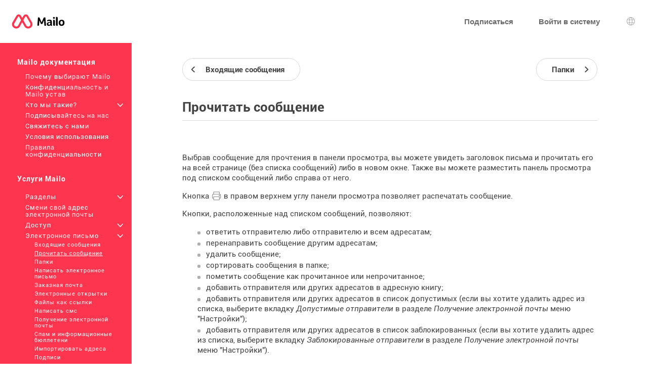

--- FILE ---
content_type: text/html; charset=UTF-8
request_url: https://pro.mailo.com/mailo/dyn/read-a-message.php?language=ru
body_size: 6341
content:
<!DOCTYPE html><html lang="ru" dir="ltr" data-service="mailo" data-skin="default" data-theme="default" data-spacing="normal">
<head>
<meta http-equiv="Content-Type" content="text/html; charset=UTF-8">
<title>Прочитать сообщение - Mailo</title><meta property="og:type" content="website" />
<meta http-equiv="Content-Language" content="ru">
<meta name="ea_service" content="mailo">
<meta name="ea_skin" content="">
<meta name="ea_page" content="www/read">
<meta name="viewport" content="width=device-width,height=device-height,initial-scale=1.0,minimum-scale=1.0,maximum-scale=1.0">
<meta name="robots" content="noindex, follow" /><link rel="icon" type="image/png" href="/favicon/favicon_32.png" sizes="32x32" />
<link rel="icon" type="image/png" href="/favicon/favicon_96.png" sizes="96x96" />
<link rel="icon" type="image/png" href="/favicon/favicon_144.png" sizes="144x144" />
<link rel="icon" type="image/png" href="/favicon/favicon_192.png" sizes="192x192" />
<link rel="apple-touch-icon-precomposed" type="image/png" href="/favicon/favicon_touch.png" />
<meta name="msapplication-TileImage" content="/favicon/favicon_msapp.png" />
<meta name="msapplication-TileColor" content="#ffffff">
<meta name="application-name" content="Mailo"><link rel="stylesheet" type="text/css" href="https://images.mailo.com/img-20251203/mailo/common/bundle.min.css?v=r20251208"><link rel="stylesheet" type="text/css" href="/mailo/dyn/style_appli.php?"><link rel="stylesheet" type="text/css" href="https://images.mailo.com/img-20251203/mailo/common/style_ident.css.php?page_type=www_page&amp;language=ru&amp;sskin=default&amp;rand=1906672221"><script src="https://images.mailo.com/img-20251203/mailo/common/bundle.min.js?v=r20251208" nomodule=""></script>
  
<script type="module" src="https://images.mailo.com/img-20251203/mailo/common/bundle-modern.min.js?v=r20251208"></script>
    <script src="/mailo/util/tools_js.php?sskin=default&amp;appli=www&amp;rand=1906672221" type="text/javascript" charset="UTF-8"></script></head><body class="ea_pref__label_position-top"><div id="div_WWW" data-id="div_WWW"><div id="id_menu_bar"><div id="id_menu_bar_" onclick="ea_menu_bar_close(event)"></div><div id="id_menu_barl"></div><div id="id_menu_barm"></div></div>
<div id="div_OUT_TOP" data-id="div_OUT_TOP"><div id="div_MESSAGE" data-id="div_MESSAGE"><ol id="id_msg_ul" class="ea_generics__list ea_generics__list-normalized ea_utilities__list_style-none" data-message-duration="5000"><li id="id_msg_new"><output role="status"></output><p class="ea_generics__buttons"><button type="button" title="Закрыть" class="ea_generics__snackbar_button ea_generics__button ea_generics__button-icon_only ea_generics__button-icon ea_generics__button-ghost ea_generics__button-small" data-contract="control.message.close"><span class="ea_generics__actions_content_text ea_generics__button_text ea_utilities__is_sr_only">Закрыть</span><svg class="ea_generics__icon ea_utilities__icon ea_generics__icon_cancel ea_generics__button_icon" viewBox="0 0 20 20" xmlns="http://www.w3.org/2000/svg" aria-hidden="true"><use class="ea_generics__icon_use" href="/mailo/icons/icons.svg#icon_cancel"/></svg></button></p></li></ol></div><header class="ea_generics__page_header ea_pages_out__page_header"><div class="ea_generics__page_header_content ea_pages_out__page_header_content"><div class="ea_generics__page_header_left ea_pages_out__page_header_left"><button type="button" title="Открыть меню" class="ea_utilities__is_hidden_md ea_generics__button ea_generics__button-icon_only ea_generics__button-icon ea_generics__button-ghost" data-contract="launcher.burger"><span class="ea_generics__actions_content_text ea_generics__button_text ea_utilities__is_sr_only">Открыть меню</span><svg class="ea_generics__icon ea_utilities__icon ea_generics__icon_menu_burger ea_generics__button_icon" viewBox="0 0 20 20" xmlns="http://www.w3.org/2000/svg" aria-hidden="true"><use class="ea_generics__icon_use" href="/mailo/icons/icons.svg#icon_menu_burger"/></svg></button><a href="https://www.mailo.com" title="Домашняя страница Mailo" class="ea_generics__anchor ea_generics__button-light ea_generics__listenable"><img alt="Mailo логотип" src="https://images.mailo.com/img-20251203/mailo/common/mailo/logo_only_mailo.svg" class="ea_generics__img ea_utilities__is_hidden_sm"/><img alt="Mailo логотип" src="https://images.mailo.com/img-20251203/mailo/common/mailo/logo_mailo_35.svg" class="ea_generics__img ea_utilities__is_hidden_until_sm"/></a></div><div class="ea_generics__page_header_right ea_pages_out__page_header_right"><a href="/mailo/auth/signup.php" class="ea_generics__anchor ea_pages_out__header_element ea_generics__button-light ea_generics__listenable"><span class="ea_generics__actions_content_text ea_generics__button_text">Подписаться</span></a><a href="https://www.mailo.com/?language=ru&amp;page=id" class="ea_generics__anchor ea_pages_out__header_element ea_utilities__is_hidden_until_sm ea_generics__button-light ea_generics__listenable"><span class="ea_generics__actions_content_text ea_generics__button_text">Войти в систему</span></a><a href="https://www.mailo.com/?language=ru&amp;page=id" title="Войти в систему" class="ea_generics__anchor ea_pages_out__header_element ea_utilities__is_hidden_sm ea_generics__button ea_generics__button-icon ea_generics__button-icon_only ea_generics__button-outline ea_generics__listenable"><span class="ea_generics__actions_content_text ea_generics__button_text ea_utilities__is_sr_only">Войти в систему</span><svg class="ea_generics__icon ea_utilities__icon ea_generics__icon_avatar_user ea_generics__button_icon" viewBox="0 0 20 20" xmlns="http://www.w3.org/2000/svg" aria-hidden="true"><use class="ea_generics__icon_use" href="/mailo/icons/icons.svg#icon_avatar_user"/></svg></a><a href="javascript:" title="Выбор языка" class="ea_generics__anchor ea_pages_out__header_element ea_generics__button ea_generics__button-icon ea_generics__button-icon_only ea_generics__button-ghost"><span class="ea_generics__actions_content_text ea_generics__button_text ea_utilities__is_sr_only">Выбор языка</span><svg class="ea_generics__icon ea_utilities__icon ea_generics__icon_language ea_generics__button_icon" viewBox="0 0 20 20" xmlns="http://www.w3.org/2000/svg" aria-hidden="true"><use class="ea_generics__icon_use" href="/mailo/icons/icons.svg#icon_language"/></svg><template><div class="ea_utilities__modal ea_generics__modal ea_pages_out__modal_language"><div class="ea_generics__modal_backdrop" data-contract="modal.backdrop"><dialog class="ea_generics__modal_dialog" aria-labelledby="dialog_7" aria-modal="true" open=""><div class="ea_generics__modal_container"><header class="ea_generics__modal_header ea_generics__page_header-sm"><a href="javascript:" title="Закрыть" class="ea_generics__anchor ea_generics__button_close ea_generics__modal_close ea_generics__button ea_generics__button-icon ea_generics__button-icon_only ea_generics__button-ghost" data-contract="modal.close"><span class="ea_generics__actions_content_text ea_generics__button_text ea_utilities__is_sr_only">Закрыть</span><svg class="ea_generics__icon ea_utilities__icon ea_generics__icon_modal_close ea_generics__button_icon" viewBox="0 0 20 20" xmlns="http://www.w3.org/2000/svg" aria-hidden="true"><use class="ea_generics__icon_use" href="/mailo/icons/icons.svg#icon_modal_close"/></svg></a><h2 class="ea_generics__modal_title" id="dialog_7">Выбор языка</h2></header><div class="ea_utilities__modal_main ea_generics__modal_main"><div class="ea_generics__modal_main_content"><ul class="ea_pages_out__lang_items ea_generics__list-normalized ea_utilities__list_style-none ea_generics__grid ea_generics__grid-2_xs ea_generics__grid-3_sm ea_generics__grid-4_md"><li class="ea_pages_out__lang_item"><a href="/mailo/en/read-a-message.php" class="ea_generics__anchor ea_pages_out__lang_action ea_generics__button ea_generics__button-ghost ea_generics__listenable"><span class="ea_generics__actions_content_text ea_generics__button_text">English</span></a></li><li class="ea_pages_out__lang_item"><a href="/mailo/fr/lire-un-message.php" class="ea_generics__anchor ea_pages_out__lang_action ea_generics__button ea_generics__button-ghost ea_generics__listenable"><span class="ea_generics__actions_content_text ea_generics__button_text">Français</span></a></li><li class="ea_pages_out__lang_item"><a href="/mailo/dyn/read-a-message.php?language=ar" class="ea_generics__anchor ea_pages_out__lang_action ea_generics__button ea_generics__button-ghost ea_generics__listenable"><span class="ea_generics__actions_content_text ea_generics__button_text">العربية</span></a></li><li class="ea_pages_out__lang_item"><a href="/mailo/dyn/read-a-message.php?language=bg" class="ea_generics__anchor ea_pages_out__lang_action ea_generics__button ea_generics__button-ghost ea_generics__listenable"><span class="ea_generics__actions_content_text ea_generics__button_text">Български</span></a></li><li class="ea_pages_out__lang_item"><a href="/mailo/dyn/read-a-message.php?language=br" class="ea_generics__anchor ea_pages_out__lang_action ea_generics__button ea_generics__button-ghost ea_generics__listenable"><span class="ea_generics__actions_content_text ea_generics__button_text">Brezhoneg</span></a></li><li class="ea_pages_out__lang_item"><a href="/mailo/dyn/read-a-message.php?language=bs" class="ea_generics__anchor ea_pages_out__lang_action ea_generics__button ea_generics__button-ghost ea_generics__listenable"><span class="ea_generics__actions_content_text ea_generics__button_text">Bosanski</span></a></li><li class="ea_pages_out__lang_item"><a href="/mailo/dyn/read-a-message.php?language=ca" class="ea_generics__anchor ea_pages_out__lang_action ea_generics__button ea_generics__button-ghost ea_generics__listenable"><span class="ea_generics__actions_content_text ea_generics__button_text">Català</span></a></li><li class="ea_pages_out__lang_item"><a href="/mailo/dyn/read-a-message.php?language=co" class="ea_generics__anchor ea_pages_out__lang_action ea_generics__button ea_generics__button-ghost ea_generics__listenable"><span class="ea_generics__actions_content_text ea_generics__button_text">Corsu</span></a></li><li class="ea_pages_out__lang_item"><a href="/mailo/dyn/read-a-message.php?language=cs" class="ea_generics__anchor ea_pages_out__lang_action ea_generics__button ea_generics__button-ghost ea_generics__listenable"><span class="ea_generics__actions_content_text ea_generics__button_text">Čeština</span></a></li><li class="ea_pages_out__lang_item"><a href="/mailo/dyn/read-a-message.php?language=da" class="ea_generics__anchor ea_pages_out__lang_action ea_generics__button ea_generics__button-ghost ea_generics__listenable"><span class="ea_generics__actions_content_text ea_generics__button_text">Dansk</span></a></li><li class="ea_pages_out__lang_item"><a href="/mailo/dyn/read-a-message.php?language=de" class="ea_generics__anchor ea_pages_out__lang_action ea_generics__button ea_generics__button-ghost ea_generics__listenable"><span class="ea_generics__actions_content_text ea_generics__button_text">Deutsch</span></a></li><li class="ea_pages_out__lang_item"><a href="/mailo/dyn/read-a-message.php?language=el" class="ea_generics__anchor ea_pages_out__lang_action ea_generics__button ea_generics__button-ghost ea_generics__listenable"><span class="ea_generics__actions_content_text ea_generics__button_text">Ελληνικά</span></a></li><li class="ea_pages_out__lang_item"><a href="/mailo/dyn/read-a-message.php?language=eo" class="ea_generics__anchor ea_pages_out__lang_action ea_generics__button ea_generics__button-ghost ea_generics__listenable"><span class="ea_generics__actions_content_text ea_generics__button_text">Esperanto</span></a></li><li class="ea_pages_out__lang_item"><a href="/mailo/dyn/read-a-message.php?language=es" class="ea_generics__anchor ea_pages_out__lang_action ea_generics__button ea_generics__button-ghost ea_generics__listenable"><span class="ea_generics__actions_content_text ea_generics__button_text">Español</span></a></li><li class="ea_pages_out__lang_item"><a href="/mailo/dyn/read-a-message.php?language=et" class="ea_generics__anchor ea_pages_out__lang_action ea_generics__button ea_generics__button-ghost ea_generics__listenable"><span class="ea_generics__actions_content_text ea_generics__button_text">Eesti</span></a></li><li class="ea_pages_out__lang_item"><a href="/mailo/dyn/read-a-message.php?language=eu" class="ea_generics__anchor ea_pages_out__lang_action ea_generics__button ea_generics__button-ghost ea_generics__listenable"><span class="ea_generics__actions_content_text ea_generics__button_text">Euskara</span></a></li><li class="ea_pages_out__lang_item"><a href="/mailo/dyn/read-a-message.php?language=fi" class="ea_generics__anchor ea_pages_out__lang_action ea_generics__button ea_generics__button-ghost ea_generics__listenable"><span class="ea_generics__actions_content_text ea_generics__button_text">Suomi</span></a></li><li class="ea_pages_out__lang_item"><a href="/mailo/dyn/read-a-message.php?language=ga" class="ea_generics__anchor ea_pages_out__lang_action ea_generics__button ea_generics__button-ghost ea_generics__listenable"><span class="ea_generics__actions_content_text ea_generics__button_text">Gaeilge</span></a></li><li class="ea_pages_out__lang_item"><a href="/mailo/dyn/read-a-message.php?language=he" class="ea_generics__anchor ea_pages_out__lang_action ea_generics__button ea_generics__button-ghost ea_generics__listenable"><span class="ea_generics__actions_content_text ea_generics__button_text">עברית</span></a></li><li class="ea_pages_out__lang_item"><a href="/mailo/dyn/read-a-message.php?language=hr" class="ea_generics__anchor ea_pages_out__lang_action ea_generics__button ea_generics__button-ghost ea_generics__listenable"><span class="ea_generics__actions_content_text ea_generics__button_text">Hrvatski</span></a></li><li class="ea_pages_out__lang_item"><a href="/mailo/dyn/read-a-message.php?language=hu" class="ea_generics__anchor ea_pages_out__lang_action ea_generics__button ea_generics__button-ghost ea_generics__listenable"><span class="ea_generics__actions_content_text ea_generics__button_text">Magyar</span></a></li><li class="ea_pages_out__lang_item"><a href="/mailo/dyn/read-a-message.php?language=is" class="ea_generics__anchor ea_pages_out__lang_action ea_generics__button ea_generics__button-ghost ea_generics__listenable"><span class="ea_generics__actions_content_text ea_generics__button_text">Íslenska</span></a></li><li class="ea_pages_out__lang_item"><a href="/mailo/dyn/read-a-message.php?language=it" class="ea_generics__anchor ea_pages_out__lang_action ea_generics__button ea_generics__button-ghost ea_generics__listenable"><span class="ea_generics__actions_content_text ea_generics__button_text">Italiano</span></a></li><li class="ea_pages_out__lang_item"><a href="/mailo/dyn/read-a-message.php?language=ja" class="ea_generics__anchor ea_pages_out__lang_action ea_generics__button ea_generics__button-ghost ea_generics__listenable"><span class="ea_generics__actions_content_text ea_generics__button_text">日本語</span></a></li><li class="ea_pages_out__lang_item"><a href="/mailo/dyn/read-a-message.php?language=lb" class="ea_generics__anchor ea_pages_out__lang_action ea_generics__button ea_generics__button-ghost ea_generics__listenable"><span class="ea_generics__actions_content_text ea_generics__button_text">Lëtzebuergesch</span></a></li><li class="ea_pages_out__lang_item"><a href="/mailo/dyn/read-a-message.php?language=lt" class="ea_generics__anchor ea_pages_out__lang_action ea_generics__button ea_generics__button-ghost ea_generics__listenable"><span class="ea_generics__actions_content_text ea_generics__button_text">Lietuvių</span></a></li><li class="ea_pages_out__lang_item"><a href="/mailo/dyn/read-a-message.php?language=lv" class="ea_generics__anchor ea_pages_out__lang_action ea_generics__button ea_generics__button-ghost ea_generics__listenable"><span class="ea_generics__actions_content_text ea_generics__button_text">Latviešu</span></a></li><li class="ea_pages_out__lang_item"><a href="/mailo/dyn/read-a-message.php?language=mt" class="ea_generics__anchor ea_pages_out__lang_action ea_generics__button ea_generics__button-ghost ea_generics__listenable"><span class="ea_generics__actions_content_text ea_generics__button_text">Malti</span></a></li><li class="ea_pages_out__lang_item"><a href="/mailo/dyn/read-a-message.php?language=nl" class="ea_generics__anchor ea_pages_out__lang_action ea_generics__button ea_generics__button-ghost ea_generics__listenable"><span class="ea_generics__actions_content_text ea_generics__button_text">Nederlands</span></a></li><li class="ea_pages_out__lang_item"><a href="/mailo/dyn/read-a-message.php?language=no" class="ea_generics__anchor ea_pages_out__lang_action ea_generics__button ea_generics__button-ghost ea_generics__listenable"><span class="ea_generics__actions_content_text ea_generics__button_text">Norsk</span></a></li><li class="ea_pages_out__lang_item"><a href="/mailo/dyn/read-a-message.php?language=pl" class="ea_generics__anchor ea_pages_out__lang_action ea_generics__button ea_generics__button-ghost ea_generics__listenable"><span class="ea_generics__actions_content_text ea_generics__button_text">Polski</span></a></li><li class="ea_pages_out__lang_item"><a href="/mailo/dyn/read-a-message.php?language=pt" class="ea_generics__anchor ea_pages_out__lang_action ea_generics__button ea_generics__button-ghost ea_generics__listenable"><span class="ea_generics__actions_content_text ea_generics__button_text">Português</span></a></li><li class="ea_pages_out__lang_item"><a href="/mailo/dyn/read-a-message.php?language=ro" class="ea_generics__anchor ea_pages_out__lang_action ea_generics__button ea_generics__button-ghost ea_generics__listenable"><span class="ea_generics__actions_content_text ea_generics__button_text">Română</span></a></li><li class="ea_pages_out__lang_item"><a href="/mailo/dyn/read-a-message.php?language=ru" class="ea_generics__anchor ea_pages_out__lang_action ea_pages_out__lang_action-selected ea_generics__button ea_generics__button-ghost ea_generics__listenable"><span class="ea_generics__actions_content_text ea_generics__button_text">Русский</span></a></li><li class="ea_pages_out__lang_item"><a href="/mailo/dyn/read-a-message.php?language=sk" class="ea_generics__anchor ea_pages_out__lang_action ea_generics__button ea_generics__button-ghost ea_generics__listenable"><span class="ea_generics__actions_content_text ea_generics__button_text">Slovenčina</span></a></li><li class="ea_pages_out__lang_item"><a href="/mailo/dyn/read-a-message.php?language=sl" class="ea_generics__anchor ea_pages_out__lang_action ea_generics__button ea_generics__button-ghost ea_generics__listenable"><span class="ea_generics__actions_content_text ea_generics__button_text">Slovenščina</span></a></li><li class="ea_pages_out__lang_item"><a href="/mailo/dyn/read-a-message.php?language=sr" class="ea_generics__anchor ea_pages_out__lang_action ea_generics__button ea_generics__button-ghost ea_generics__listenable"><span class="ea_generics__actions_content_text ea_generics__button_text">Српски</span></a></li><li class="ea_pages_out__lang_item"><a href="/mailo/dyn/read-a-message.php?language=sv" class="ea_generics__anchor ea_pages_out__lang_action ea_generics__button ea_generics__button-ghost ea_generics__listenable"><span class="ea_generics__actions_content_text ea_generics__button_text">Svenska</span></a></li><li class="ea_pages_out__lang_item"><a href="/mailo/dyn/read-a-message.php?language=tr" class="ea_generics__anchor ea_pages_out__lang_action ea_generics__button ea_generics__button-ghost ea_generics__listenable"><span class="ea_generics__actions_content_text ea_generics__button_text">Türkçe</span></a></li><li class="ea_pages_out__lang_item"><a href="/mailo/dyn/read-a-message.php?language=uk" class="ea_generics__anchor ea_pages_out__lang_action ea_generics__button ea_generics__button-ghost ea_generics__listenable"><span class="ea_generics__actions_content_text ea_generics__button_text">Українська</span></a></li><li class="ea_pages_out__lang_item"><a href="/mailo/dyn/read-a-message.php?language=zh" class="ea_generics__anchor ea_pages_out__lang_action ea_generics__button ea_generics__button-ghost ea_generics__listenable"><span class="ea_generics__actions_content_text ea_generics__button_text">中文</span></a></li></ul></div></div></div></dialog></div></div></template></a></div></div></header></div><div id="div_WWW_FRAME" data-id="div_WWW_FRAME"><div id="div_WWW_MAIN" data-id="div_WWW_MAIN"><table style="width:100%"><tr valign="top"><td class="cl_td_part_www_menu" style="margin:0px;padding:0px"><div id="div_MENUS"><div class="cl_WWW_MENUS"><li class="cl_WWW_menu_level_1 "><a class="cl_a_none" href="mailo.php?language=ru">Mailo документация</a></li><li class="cl_WWW_menu_level_2 "><a class="cl_a_none" href="why-choose-mailo.php?language=ru">Почему выбирают Mailo</a></li><li class="cl_WWW_menu_level_2 "><a class="cl_a_none" href="privacy-mailo-charter.php?language=ru">Конфиденциальность и Mailo устав</a></li><li class="cl_WWW_menu_level_2 "><a class="cl_a_none" href="who-are-we.php?language=ru">Кто мы такие?<span class="cl_WWW_menu_more">+</span></a></li><li class="cl_WWW_menu_level_2 "><a class="cl_a_none" href="follow-us.php?language=ru">Подписывайтесь на нас</a></li><li class="cl_WWW_menu_level_2 "><a class="cl_a_none" href="contact-us.php?language=ru">Свяжитесь с нами</a></li><li class="cl_WWW_menu_level_2 "><a class="cl_a_none" href="terms-of-use.php?language=ru">Условия использования</a></li><li class="cl_WWW_menu_level_2 "><a class="cl_a_none" href="privacy-rules.php?language=ru">Правила конфиденциальности</a></li><li class="cl_WWW_menu_level_1 "><a class="cl_a_none" href="mailo-services.php?language=ru">Услуги Mailo</a></li><li class="cl_WWW_menu_level_2 "><a class="cl_a_none" href=".php?language=ru"></a></li><li class="cl_WWW_menu_level_2 "><a class="cl_a_none" href="features.php?language=ru">Разделы<span class="cl_WWW_menu_more">+</span></a></li><li class="cl_WWW_menu_level_2 "><a class="cl_a_none" href="change-your-e-mail-address.php?language=ru">Смени свой адрес электронной почты</a></li><li class="cl_WWW_menu_level_2 "><a class="cl_a_none" href="access.php?language=ru">Доступ<span class="cl_WWW_menu_more">+</span></a></li><li class="cl_WWW_menu_level_2 "><a class="cl_a_none" href="e-mail.php?language=ru">Электронное письмо<span class="cl_WWW_menu_more">+</span></a></li><li class="cl_WWW_menu_level_3 "><a class="cl_a_none" href="inbox.php?language=ru">Входящие сообщения</a></li><li class="cl_WWW_menu_level_3  cl_WWW_menu_active"><a class="cl_a_none" href="read-a-message.php?language=ru">Прочитать сообщение</a></li><li class="cl_WWW_menu_level_3 "><a class="cl_a_none" href="mailboxes.php?language=ru">Папки</a></li><li class="cl_WWW_menu_level_3 "><a class="cl_a_none" href="write-an-e-mail.php?language=ru">Написать электронное письмо</a></li><li class="cl_WWW_menu_level_3 "><a class="cl_a_none" href="write-a-registered-e-mail.php?language=ru">Заказная почта</a></li><li class="cl_WWW_menu_level_3 "><a class="cl_a_none" href="write-an-e-card.php?language=ru">Электронные открытки</a></li><li class="cl_WWW_menu_level_3 "><a class="cl_a_none" href="files-as-links.php?language=ru">Файлы как ссылки</a></li><li class="cl_WWW_menu_level_3 "><a class="cl_a_none" href="write-an-sms.php?language=ru">Написать смс</a></li><li class="cl_WWW_menu_level_3 "><a class="cl_a_none" href="e-mail-reception.php?language=ru">Получение электронной почты</a></li><li class="cl_WWW_menu_level_3 "><a class="cl_a_none" href="antispam.php?language=ru">Спам и информационные бюллетени</a></li><li class="cl_WWW_menu_level_3 "><a class="cl_a_none" href="collect-addresses.php?language=ru">Импортировать адреса</a></li><li class="cl_WWW_menu_level_3 "><a class="cl_a_none" href="signatures.php?language=ru">Подписи</a></li><li class="cl_WWW_menu_level_3 "><a class="cl_a_none" href="templates.php?language=ru">Шаблоны</a></li><li class="cl_WWW_menu_level_3 "><a class="cl_a_none" href="aliases.php?language=ru">Виртуальные адреса</a></li><li class="cl_WWW_menu_level_3 "><a class="cl_a_none" href="imap4-pop3-client-access.php?language=ru">Клиент IMAP4 / POP3</a></li><li class="cl_WWW_menu_level_2 "><a class="cl_a_none" href="address-book.php?language=ru">Адресная книга<span class="cl_WWW_menu_more">+</span></a></li><li class="cl_WWW_menu_level_2 "><a class="cl_a_none" href="virtual-disk.php?language=ru">Документы<span class="cl_WWW_menu_more">+</span></a></li><li class="cl_WWW_menu_level_2 "><a class="cl_a_none" href="photo-albums.php?language=ru">Фотоальбомы</a></li><li class="cl_WWW_menu_level_2 "><a class="cl_a_none" href="calendar.php?language=ru">Календарь<span class="cl_WWW_menu_more">+</span></a></li><li class="cl_WWW_menu_level_2 "><a class="cl_a_none" href="security.php?language=ru">Безопасность<span class="cl_WWW_menu_more">+</span></a></li><li class="cl_WWW_menu_level_2 "><a class="cl_a_none" href="customization.php?language=ru">Настройка<span class="cl_WWW_menu_more">+</span></a></li><li class="cl_WWW_menu_level_2 "><a class="cl_a_none" href="shares.php?language=ru">Акции</a></li><li class="cl_WWW_menu_level_2 "><a class="cl_a_none" href="fight-against-spam.php?language=ru">Бороться со спамом</a></li><li class="cl_WWW_menu_level_2 "><a class="cl_a_none" href="pgp-encryption.php?language=ru">PGP шифрование<span class="cl_WWW_menu_more">+</span></a></li><li class="cl_WWW_menu_level_2 "><a class="cl_a_none" href="keyboard-shortcuts.php?language=ru">Клавиатурные сокращения</a></li><li class="cl_WWW_menu_level_1 "><a class="cl_a_none" href="subscriptions.php?language=ru">Подписки</a></li><li class="cl_WWW_menu_level_2 "><a class="cl_a_none" href="premium-offer.php?language=ru"> Premium предложение</a></li><li class="cl_WWW_menu_level_2 "><a class="cl_a_none" href="premium%2B-offers.php?language=ru">Premium+ предложений</a></li><li class="cl_WWW_menu_level_2 "><a class="cl_a_none" href="family-offer.php?language=ru"> Family предложение</a></li><li class="cl_WWW_menu_level_2 "><a class="cl_a_none" href="pro-offers.php?language=ru">Pro предложений</a></li><li class="cl_WWW_menu_level_1 "><a class="cl_a_none" href="mailo-junior.php?language=ru">Mailo Junior</a></li><li class="cl_WWW_menu_level_2 "><a class="cl_a_none" href="security-for-children.php?language=ru">Безопасность для детей</a></li><li class="cl_WWW_menu_level_2 "><a class="cl_a_none" href="graphism-for-children.php?language=ru">Графика для детей</a></li><li class="cl_WWW_menu_level_2 "><a class="cl_a_none" href="santa-s-office.php?language=ru">Офис Санты</a></li><li class="cl_WWW_menu_level_2 "><a class="cl_a_none" href="mailo-junior-privacy-rules.php?language=ru">Mailo Детские правила конфиденциальности</a></li><li class="cl_WWW_menu_level_1 "><a class="cl_a_none" href="mailo-spaces.php?language=ru">Mailo пробелов</a></li><li class="cl_WWW_menu_level_2 "><a class="cl_a_none" href="mailo-family.php?language=ru">Mailo Family<span class="cl_WWW_menu_more">+</span></a></li><li class="cl_WWW_menu_level_2 "><a class="cl_a_none" href="mailo-pro.php?language=ru">Mailo Pro<span class="cl_WWW_menu_more">+</span></a></li><li class="cl_WWW_menu_level_2 "><a class="cl_a_none" href="mailo-edu.php?language=ru">Mailo Edu<span class="cl_WWW_menu_more">+</span></a></li><li class="cl_WWW_menu_level_2 "><a class="cl_a_none" href="for-associations.php?language=ru">Для ассоциаций</a></li><li class="cl_WWW_menu_level_2 "><a class="cl_a_none" href="for-municipalities.php?language=ru">Для муниципалитетов<span class="cl_WWW_menu_more">+</span></a></li><li class="cl_WWW_menu_level_2 "><a class="cl_a_none" href="domain-names.php?language=ru">Доменные имена<span class="cl_WWW_menu_more">+</span></a></li><li class="cl_WWW_menu_level_2 "><a class="cl_a_none" href="websites.php?language=ru">Интернет-сайты</a></li><li class="cl_WWW_menu_level_2 "><a class="cl_a_none" href="resellers.php?language=ru">Реселлеры</a></li><li class="cl_WWW_menu_level_2 "><a class="cl_a_none" href="mailo-universe.php?language=ru">Mailo Universe</a></li></div>
</div></td><td class="cl_td_part_www_contents" style="margin:0px;padding:0px"><div id="div_WWW_CONTENTS" data-id="div_WWW_CONTENTS"><div id="div_WWW_NAV_UP" data-id="div_WWW_NAV_UP"><div class="cl_WWW_nav"><table class="clr_table"><tr class="clr_tr"><td class="clr_td"><a href="inbox.php?language=ru" class="cl_a_none"><span class="cl_WWW_nav_prev"><span class="cl_WWW_nav_prev_3"><span class="cl_WWW_nav_prev_2">Входящие сообщения</span></span</span></a></td><td class="clr_td" style="text-align:right"><a href="mailboxes.php?language=ru" class="cl_a_none"><span class="cl_WWW_nav_next"><span class="cl_WWW_nav_next_3"><span class="cl_WWW_nav_next_2">Папки</span></span</span></a></td></tr></table>
</div></div><div id="div_WWW_INUP" data-id="div_WWW_INUP"><div id="div_WWW_TABS" data-id="div_WWW_TABS"><h1 class="cl_WWW_TABS">Прочитать сообщение</h1></div></div><div id="div_WWW_IN" data-id="div_WWW_IN"><div class="cl_help">
<p>Выбрав сообщение для прочтения в панели просмотра, вы можете увидеть заголовок письма и прочитать его на всей странице (без списка сообщений) либо в новом окне. Также вы можете разместить панель просмотра под списком сообщений либо справа от него.</p><p>Кнопка <img src="https://images.mailo.com/img-20251203/mailo/ru/include/default/link_print.png" alt="" border="0" /> в правом верхнем углу панели просмотра позволяет распечатать сообщение.<p>Кнопки, расположенные над списком сообщений, позволяют:</p>
<ul class="cl_ul">
	<li>ответить отправителю либо отправителю и всем адресатам;</li>
	<li>перенаправить сообщение другим адресатам;</li>
	<li>удалить сообщение;</li>
	<li>сортировать сообщения в папке;</li>
	<li>пометить сообщение как прочитанное или непрочитанное;</li>
	<li>добавить отправителя или других адресатов в адресную книгу;</li>
	<li>добавить отправителя или других адресатов в список допустимых (если вы хотите удалить адрес из списка, выберите вкладку <span class="cl_help_tabs">Допустимые отправители</span> в разделе <span class="cl_help_menu">Получение электронной почты</span> меню &quot;Настройки&quot;);</li>
	<li>добавить отправителя или других адресатов в список заблокированных (если вы хотите удалить адрес из списка, выберите вкладку <span class="cl_help_tabs">Заблокированные отправители</span> в разделе <span class="cl_help_menu">Получение электронной почты</span> меню &quot;Настройки&quot;).</li>
</ul>
<p>Те же кнопки видны при чтении письма на всей странице.</p>
<p>Для простого упорядочивания сообщений выберите их и перетащите в папку в меню.</p>
</div></div><div id="div_WWW_NAV_DOWN" data-id="div_WWW_NAV_DOWN"><div class="cl_WWW_nav"><table class="clr_table"><tr class="clr_tr"><td class="clr_td"><a href="inbox.php?language=ru" class="cl_a_none"><span class="cl_WWW_nav_prev"><span class="cl_WWW_nav_prev_3"><span class="cl_WWW_nav_prev_2">Входящие сообщения</span></span</span></a></td><td class="clr_td" style="text-align:right"><a href="mailboxes.php?language=ru" class="cl_a_none"><span class="cl_WWW_nav_next"><span class="cl_WWW_nav_next_3"><span class="cl_WWW_nav_next_2">Папки</span></span</span></a></td></tr></table>
</div></div></div></td></tr></table></div></div><div id="div_OUT_BOTTOM" data-id="div_OUT_BOTTOM"><footer class="ea_pages_out__footer"><div class="ea_generics__grid ea_generics__grid ea_generics__grid-2_sm ea_generics__grid-4_md ea_pages_out__footer_content"><div><h3 class="ea_utilities__is_sr_only">Больше информации</h3><ul class="ea_utilities__list_style-none"><li><a href="https://www.mailo.com/mailo/dyn/mailo.php?language=ru" title="Mailo документация" target="_blank" class="ea_generics__anchor ea_pages_out__footer_anchor ea_generics__button-light">Mailo документация</a></li><li><a href="https://blog.mailo.com" title="Блог Mailo" target="_blank" class="ea_generics__anchor ea_pages_out__footer_anchor ea_generics__button-light">Блог Mailo</a></li><li><a href="https://faq.mailo.com" title="FAQ" target="_blank" class="ea_generics__anchor ea_pages_out__footer_anchor ea_generics__button-light">FAQ</a></li><li><h3 class="ea_utilities__is_sr_only">Социальные сети</h3><ul class="ea_utilities__list_style-none"><li class="ea_pages_out__social"><a href="https://www.facebook.com/hellomailo" title="Facebook" target="_blank" class="ea_generics__anchor ea_pages_out__footer_anchor"><span class="ea_generics__actions_content_text ea_generics__button_text ea_utilities__is_sr_only">Facebook</span><svg class="ea_generics__icon ea_utilities__icon ea_generics__icon_social_facebook ea_generics__button_icon" viewBox="0 0 20 20" xmlns="http://www.w3.org/2000/svg" aria-hidden="true"><use class="ea_generics__icon_use" href="/mailo/icons/icons.svg#icon_social_facebook"/></svg></a></li><li class="ea_pages_out__social"><a href="https://mastodon.social/@hellomailo" title="Mastodon" target="_blank" class="ea_generics__anchor ea_pages_out__footer_anchor"><span class="ea_generics__actions_content_text ea_generics__button_text ea_utilities__is_sr_only">Mastodon</span><svg class="ea_generics__icon ea_utilities__icon ea_generics__icon_social_mastodon ea_generics__button_icon" viewBox="0 0 20 20" xmlns="http://www.w3.org/2000/svg" aria-hidden="true"><use class="ea_generics__icon_use" href="/mailo/icons/icons.svg#icon_social_mastodon"/></svg></a></li><li class="ea_pages_out__social"><a href="https://bsky.app/profile/hellomailo.bsky.social" title="Bluesky" target="_blank" class="ea_generics__anchor ea_pages_out__footer_anchor"><span class="ea_generics__actions_content_text ea_generics__button_text ea_utilities__is_sr_only">Bluesky</span><svg class="ea_generics__icon ea_utilities__icon ea_generics__icon_social_bluesky ea_generics__button_icon" viewBox="0 0 20 20" xmlns="http://www.w3.org/2000/svg" aria-hidden="true"><use class="ea_generics__icon_use" href="/mailo/icons/icons.svg#icon_social_bluesky"/></svg></a></li><li class="ea_pages_out__social"><a href="https://www.linkedin.com/company/mailofr" title="LinkedIn" target="_blank" class="ea_generics__anchor ea_pages_out__footer_anchor"><span class="ea_generics__actions_content_text ea_generics__button_text ea_utilities__is_sr_only">LinkedIn</span><svg class="ea_generics__icon ea_utilities__icon ea_generics__icon_social_linkedin ea_generics__button_icon" viewBox="0 0 20 20" xmlns="http://www.w3.org/2000/svg" aria-hidden="true"><use class="ea_generics__icon_use" href="/mailo/icons/icons.svg#icon_social_linkedin"/></svg></a></li><li class="ea_pages_out__social"><a href="https://www.instagram.com/hellomailo" title="Instagram" target="_blank" class="ea_generics__anchor ea_pages_out__footer_anchor"><span class="ea_generics__actions_content_text ea_generics__button_text ea_utilities__is_sr_only">Instagram</span><svg class="ea_generics__icon ea_utilities__icon ea_generics__icon_social_instagram ea_generics__button_icon" viewBox="0 0 20 20" xmlns="http://www.w3.org/2000/svg" aria-hidden="true"><use class="ea_generics__icon_use" href="/mailo/icons/icons.svg#icon_social_instagram"/></svg></a></li><li class="ea_pages_out__social"><a href="https://www.threads.net/@hellomailo" title="Threads" target="_blank" class="ea_generics__anchor ea_pages_out__footer_anchor"><span class="ea_generics__actions_content_text ea_generics__button_text ea_utilities__is_sr_only">Threads</span><svg class="ea_generics__icon ea_utilities__icon ea_generics__icon_social_threads ea_generics__button_icon" viewBox="0 0 20 20" xmlns="http://www.w3.org/2000/svg" aria-hidden="true"><use class="ea_generics__icon_use" href="/mailo/icons/icons.svg#icon_social_threads"/></svg></a></li></ul></li></ul></div><div><h3 class="ea_utilities__is_sr_only">Полезные ссылки</h3><ul class="ea_utilities__list_style-none"><li><a href="https://www.mailo.com/mailo/dyn/privacy-mailo-charter.php?language=ru" title="Устав услуги Mailo" target="_blank" class="ea_generics__anchor ea_pages_out__footer_anchor ea_generics__button-light">Устав услуги Mailo</a></li><li><a href="https://www.mailo.com/mailo/dyn/terms-of-use.php?language=ru" title="Условия использования" target="_blank" class="ea_generics__anchor ea_pages_out__footer_anchor ea_generics__button-light">Условия использования</a></li><li><a href="https://www.mailo.com/mailo/dyn/privacy-rules.php?language=ru" title="Правила конфиденциальности" target="_blank" class="ea_generics__anchor ea_pages_out__footer_anchor ea_generics__button-light">Правила конфиденциальности</a></li><li><a href="https://www.mailo.com/mailo/dyn/legal-mentions.php?language=ru" title="Юридические ссылки" target="_blank" class="ea_generics__anchor ea_pages_out__footer_anchor ea_generics__button-light">Юридические ссылки</a></li></ul></div><div><h3 class="ea_utilities__is_sr_only">Узнать Mailo</h3><ul class="ea_utilities__list_style-none"><li><a href="https://junior.mailo.com/" title="Mailo Junior" target="_blank" class="ea_generics__anchor ea_pages_out__footer_anchor ea_generics__button-light">Mailo Junior</a></li><li><a href="https://edu.mailo.com" title="Mailo Edu" target="_blank" class="ea_generics__anchor ea_pages_out__footer_anchor ea_generics__button-light">Mailo Edu</a></li><li><a href="https://pro.mailo.com" title="Mailo Pro" target="_blank" class="ea_generics__anchor ea_pages_out__footer_anchor ea_generics__button-light">Mailo Pro</a></li><li><a href="https://www.mailosecurecloud.com" title="Mailo Secure Cloud" target="_blank" class="ea_generics__anchor ea_pages_out__footer_anchor ea_generics__button-light">Mailo Secure Cloud</a></li></ul></div><div><h3 class="ea_utilities__is_sr_only">Подробнее о Mailo</h3><ul class="ea_utilities__list_style-none"><li><a href="https://www.mailo.com/mailo/dyn/who-are-we.php?language=ru" title="Кто мы такие?" target="_blank" class="ea_generics__anchor ea_pages_out__footer_anchor ea_generics__button-light">Кто мы такие?</a></li><li><a href="https://www.mailo.com/mailo/dyn/contact-us.php?language=ru" title="Свяжитесь с нами" target="_blank" class="ea_generics__anchor ea_pages_out__footer_anchor ea_generics__button-light">Свяжитесь с нами</a></li><li><a href="https://www.mailo.com/mailo/dyn/resellers.php?language=ru" title="Стать реселлером" target="_blank" class="ea_generics__anchor ea_pages_out__footer_anchor ea_generics__button-light">Стать реселлером</a></li><li><a href="https://presse.mailo.com/" title="Зона для прессы" target="_blank" class="ea_generics__anchor ea_pages_out__footer_anchor ea_generics__button-light">Зона для прессы</a></li></ul></div></div></footer></div></div><aside class="ea_utilities__aside_lightboxes"></aside>
<aside class="ea_utilities__aside_alerts"><template><div class="ea_utilities__modal ea_generics__modal"><div class="ea_generics__modal_backdrop" data-contract="modal.backdrop"><dialog class="ea_generics__modal_dialog" aria-labelledby="alert-content" aria-modal="true" role="alertdialog" open=""><div class="ea_generics__modal_container"><div class="ea_utilities__modal_main ea_generics__modal_main"><div class="ea_generics__modal_main_content"><p id="alert-content"></p></div></div><div class="ea_utilities__modal_footer ea_generics__modal_footer"><p class="ea_generics__buttons"><button type="button" class="ea_generics__button ea_generics__button-icon ea_generics__button-outline"><span class="ea_generics__actions_content_text ea_generics__button_text">ОК</span><svg class="ea_generics__icon ea_utilities__icon ea_generics__icon_validate ea_generics__button_icon" viewBox="0 0 20 20" xmlns="http://www.w3.org/2000/svg" aria-hidden="true"><use class="ea_generics__icon_use" href="/mailo/icons/icons.svg#icon_validate"/></svg></button></p></div></div></dialog></div></div></template></aside>
<aside class="ea_utilities__aside_confirms"><template><div class="ea_utilities__modal ea_generics__modal"><div class="ea_generics__modal_backdrop" data-contract="modal.backdrop"><dialog class="ea_generics__modal_dialog" aria-labelledby="confirm-title" aria-modal="true" role="alertdialog" open=""><div class="ea_generics__modal_container"><div class="ea_utilities__modal_header ea_generics__modal_header"><h2 class="ea_generics__modal_title" id="confirm-title"></h2></div><div class="ea_utilities__modal_main ea_generics__modal_main"><div class="ea_generics__modal_main_content"><p></p></div></div><div class="ea_utilities__modal_footer ea_generics__modal_footer"><p class="ea_generics__buttons"><button type="button" value="0" class="ea_generics__button ea_generics__button-icon ea_generics__button-outline"><span class="ea_generics__actions_content_text ea_generics__button_text">Отменить</span><svg class="ea_generics__icon ea_utilities__icon ea_generics__icon_cancel ea_generics__button_icon" viewBox="0 0 20 20" xmlns="http://www.w3.org/2000/svg" aria-hidden="true"><use class="ea_generics__icon_use" href="/mailo/icons/icons.svg#icon_cancel"/></svg></button><button type="button" value="1" class="ea_generics__button ea_generics__button-icon ea_generics__button-primary"><span class="ea_generics__actions_content_text ea_generics__button_text">Подтверждать</span><svg class="ea_generics__icon ea_utilities__icon ea_generics__icon_validate ea_generics__button_icon" viewBox="0 0 20 20" xmlns="http://www.w3.org/2000/svg" aria-hidden="true"><use class="ea_generics__icon_use" href="/mailo/icons/icons.svg#icon_validate"/></svg></button></p></div></div></dialog></div></div></template></aside><script>
!function(){"use strict";var e,t,n;e=[],t=Object.create(null),n=function(){for(;e.length;)e.shift()(t)},window.thenable||Object.defineProperty(window,"thenable",{value:Object.freeze({resolve:function(e){Object.isFrozen(t)||(Object.freeze(Object.assign(t,e)),n())},then:function(c){e.push(c),Object.isFrozen(t)&&n()}})})}();
ea_json_exec({"ea_msg":null});
</script><form method="post" id="mainform"></form></body></html>

--- FILE ---
content_type: text/css; charset=UTF-8
request_url: https://images.mailo.com/img-20251203/mailo/common/style_ident.css.php?page_type=www_page&language=ru&sskin=default&rand=1906672221
body_size: 6270
content:
@font-face {
	font-family: Roboto;
	font-style: normal;
	font-weight: normal;
	src: url("fonts/Roboto-Regular.ttf");
}
@font-face {
	font-family: Roboto;
	font-style: normal;
	font-weight: bold;
	src: url("fonts/Roboto-Bold.ttf");
}
@font-face {
	font-family: Roboto;
	font-style: italic;
	font-weight: normal;
	src: url("fonts/Roboto-Italic.ttf");
}
@font-face {
	font-family: Roboto-Light;
	font-style: normal;
	font-weight: normal;
	src: url("fonts/Roboto-Light.ttf");
}
@font-face {
	font-family: Roboto-Light;
	font-style: normal;
	font-weight: bold;
	src: url("fonts/Roboto-Medium.ttf");
}
@font-face {
	font-family: Roboto-Light;
	font-style: italic;
	font-weight: normal;
	src: url("fonts/Roboto-LightItalic.ttf");
}
@font-face {
	font-family: OpenSans;
	font-style: normal;
	font-weight: normal;
	src: url("fonts/OpenSans-Regular.ttf");
}
@font-face {
	font-family: OpenSans;
	font-style: normal;
	font-weight: bold;
	src: url("fonts/OpenSans-Semibold.ttf");
}
@font-face {
	font-family: OpenSansSemiBold;
	font-style: normal;
	font-weight: normal;
	src: url("fonts/OpenSans-Semibold.ttf");
}
@font-face {
	font-family: odstemplik;
	font-style: normal;
	font-weight: normal;
	src: url("fonts/odstemplik.ttf");
}
@font-face {
	font-family: Nunito;
	font-style: normal;
	font-weight: normal;
	src: url("fonts/Nunito-Regular.ttf");
}
@font-face {
	font-family: Nunito-ExtraBold;
	font-style: normal;
	font-weight: bold;
	src: url("fonts/Nunito-ExtraBold.ttf");
}
@font-face {
	font-family: Avenir;
	font-style: normal;
	font-weight: normal;
	src: url("fonts/AvenirNextLTPro-Regular.otf");
}

* {
	box-sizing: border-box;
}
#div_IDENT_TOP, #div_OUT_TOP {
	background-color: #FFFFFF;
	color: #4A4A4A;
	min-height: 85px;
}
.cl_OUT_TOP {
	max-width: 1300px;
	margin: auto;
	padding: 0 31px;
	text-align: right;
}
.cl_out_top_logo {
	float: left;
	vertical-align: middle;
	padding-top: 23px;
}
.cl_out_top_elt {
	display: inline-block;
	padding: 0 0 0 50px;
	line-height: 85px;
	vertical-align: middle;
	font-size: 15px;
	font-weight: bold;
	cursor: pointer;
	font-family: Roboto,Arial;}
.cl_select_language {
	font-weight: normal;
	background-image: url("www/icon_select.svg");
	background-position: right center;
	background-repeat: no-repeat;
	padding-right: 25px;
}
#div_IDENT_FRAME {
	background-color: #FFFFFF;	color: #4A4A4A;
	font-family: Roboto,Arial;}
.cl_ident_zone_1 input.cl_ident_address, .cl_ident_zone_1 .cl_ident_pwd, .cl_ident_zone_1 .cl_input_pwd {
	width: 100%;
	background-color: #FFF;
	letter-spacing: 2px;
}
.cl_ident_zone_1 .cl_input_pwd .cl_input {
	background-color: #FFF;
}
.cl_ident_button {
	color: #FFF;
	background-color: #FD354E;
	border-radius: 22px;
	height: 43px;
	line-height: 43px;
	border: 0 none;
	margin: 30px 0;
	letter-spacing: 1px;
	font-weight: bold;
	padding: 0 30px;
	cursor: pointer;
}
#div_IDENT_FRAME .cl_ident_button {
	width: 100%;
}
.cl_ident_ident_cookie {
	width: 50%;
	display: inline-block;
	font-size: 13px;
}
.cl_ident_auth_cookie {
	width: 50%;
	text-align: right;
	display: inline-block;
	font-size: 13px;
}
.cl_ident_pwd_forget {
	margin-top: 30px;
	margin-bottom: 15px;
	color: #FD354E;
	display: block;
}
.cl_ident_junior_access {
	margin-top: 15px;
	margin-bottom: 15px;
	color: #FD354E;
	display: block;
}
.cl_ident_junior_presentation {
	margin-top: 20px;
	margin-bottom: 10px;
	color: #FD354E;
	display: block;
	text-align: center;
}
.cl_auth_skin_min, .cl_auth_skin_max {
	text-align: center;
	margin-bottom: 10px;
}
.cl_app_download {
	display: block;
	color: #FD354E;
}
#div_OUT_FRAME {
background-color: #F5F5F5;
	color: #4A4A4A;
	padding: 75px 0px;
}
#div_OUT_FRAME_ {
	max-width: 920px;
	margin: auto;
	padding: 75px;
	background-color: #FFFFFF;
}
.cl_out_page_exit #div_OUT_FRAME_ {
	max-width: 1300px;
}
.cl_out_page_ecard #div_OUT_FRAME_ {
	max-width: 1120px;
}
#div_PRES_FRAME {
	font-family: Roboto,Arial;
}
#div_IDENT_BOTTOM, #div_OUT_BOTTOM, #div_PRES_BOTTOM {
	background-color: #000000;
	color: #FFFFFF;
}
.cl_OUT_BOTTOM {
	max-width: 1300px;
	margin: auto;
	columns: 4 215px;
	column-rule: 0 none;
	column-gap: 0;
	text-align: center;
}
.cl_out_bottom_elt {
	display: block;
	break-inside: avoid;
	padding: 40px 40px;
	vertical-align: top;
	text-align: left;
	white-space: nowrap;
}
.cl_out_bottom_label {
	display: block;
	font-size: 15px;
	font-weight: bold;
	cursor: pointer;
	margin: 5px 0;
	font-family: Roboto,Arial;}
.cl_out_social {
	display: inline-block;
	vertical-align: middle;
	padding-right: 12px;
	margin-left: -2px;
}

#div_IDENT_PHOTO {
	background-image: url("https://images.mailo.com/image.php?f=photo_1300x391_mailo&t=png&r=1320363975");
	background-position: center;
	background-repeat: no-repeat;
	background-size: cover;
	background-color: #FFF;
	padding: 0px;
	min-height: 650px;
	padding-top: 115px;
}
@-webkit-keyframes mask {
	from {opacity: 0}
	to {opacity: 1}
}
@keyframes mask {
	from {opacity: 0}
	to {opacity: 1}
}
#div_IDENT_PHOTO.cl_domain_mailoo_org_ {
	background-image: url("https://images.mailo.com/image.php?f=photo_1300x391_mailoo&t=png&r=413239188");
}
#div_IDENT_PHOTO.cl_domain_lavache_com {
	background-image: url("https://images.mailo.com/image.php?f=photo_1300x391_lavache&t=png&r=553167088");
}
#div_IDENT_PHOTO.cl_domain_mailo_bzh {
	background-image: url("https://images.mailo.com/image.php?f=photo_1300x391_mailo_bzh&t=png&r=480104777");
}
#div_IDENT_PHOTO.cl_domain_calidifontain_be {
	background-image: url("https://images.mailo.com/image.php?f=photo_1300x391_calidifontain&t=png&r=364257831");
}
.cl_ident_zone {
	font-size: 15px;
	color: #707070;
	margin: auto;
	background-color: #FFF;
	padding: 35px 45px 20px 45px;
}
.cl_ident_zone {
	width: 452px;
}
.cl_ident_title {
	font-size: 25px;
	letter-spacing: 1px;
	font-weight: bold;
}
.cl_ident_subtitle {
	font-size: 14px;
	padding-bottom: 20px;
}
.cl_ident_zone_1 input.cl_ident_address, .cl_ident_zone_1 .cl_ident_pwd, .cl_ident_zone_1 .cl_input_pwd {
	border: 0 none;
	height: 45px;
}
.cl_ident_zone_1 .cl_input_pwd span {
	height: 44px;
}
.cl_ident_zone_1 input.cl_ident_address {
	color: #FD354E;
	border-bottom: 1px solid #FD354E;
}
input[type="email"].cl_ident_address::placeholder {
	color: #FD354E;
}
input[type="email"].cl_ident_address:-ms-input-placeholder {
	color: #FD354E;
}
input[type="email"].cl_ident_address::-ms-input-placeholder {
	color: #FD354E;
}
.cl_ident_zone_1 .cl_input_pwd {
	border-bottom: 1px solid #D8D8D8;
}
.cl_ident_zone_1 .cl_ident_pwd > input[type=password] {
	width: 100%;
	height: 45px;
	border: 0 none;
	border-bottom: 1px solid #D8D8D8;
}

.cl_create_title {
	font-weight: bold;
	font-size: 16px;
	color: #4A4A4A;
	margin-top: 20px;
}
.cl_create_help {
	font-size: 13px;
	line-height: 18px;
	background-color: #FFE6E9;
	color: #555555;
	padding: 10px 20px;
	border-radius: 20px;
	margin-bottom: 5px;
}
#div_OUT_FRAME .cl_create_button {
	background-color: #FD354E;
	color: #FFFFFF;
}

.cl_PRES_ {
	max-width: 1300px;
	margin: auto;
	padding: 0 64px 0 128px;
}
.cl_PRES_col_1 {
	width: 50%;
	display: inline-block;
	vertical-align: top;
	padding: 0 64px 0 0;
}
.cl_PRES_col_2 {
	width: 50%;
	min-width: 425px;
	display: inline-block;
	vertical-align: top;
	padding: 0 64px 0 0;
}
.cl_PRES_1 {
	background-color: #FAFAFA;
	min-height: 580px;
	padding-bottom: 20px;
}
.cl_PRES_1_title {
	font-size: 36px;
	font-weight: bold;
	padding-top: 103px;
	display: block;
}
.cl_PRES_1_text {
	font-size: 20px;
	line-height: 28px;
	padding-top: 18px;
	display: block;
}
.cl_PRES_button_sign_up, .cl_PRESPRO_button_sign_up {
	margin-top: 30px;
	font-size: 15px;
	font-weight: bold;
	width: 158px;
	height: 45px;
	line-height: 45px;
	background-color: #FD354E;
	border-radius: 22px;
	color: #FFF;
	display: block;
	text-align: center;
}
.cl_PRES_img {
	background-size: contain;
	background-position: center;
	background-repeat: no-repeat;
	display: inline-block;
	width: 100%;
	height: 470px;
}
.cl_PRES_1_img {
	background-image: url("presentation/service/presentation_1.svg");
	margin-top: 50px;
}
.cl_PRES_2 {
	background-color: #F5F5F5;
	min-height: 380px;
	padding-bottom: 20px;
}
.cl_PRES_2a_title {
	font-size: 22px;
	padding: 38px 0;
	display: block;
}
.cl_PRES_3cols_col {
	display: inline-block;
	vertical-align: top;
	width: 33%;
	height: 230px;
	background-repeat: no-repeat;
	background-position: left center;
}
.cl_PRES_2_col_text {
	width: 230px;
	text-align: left;
}
.cl_PRES_3cols_title {
	font-weight: bold;
	font-size: 24px;
	text-align: center;
	display: block;
	padding: 48px 10px 10px;
}
.cl_PRES_3cols_text {
	display: inline-block;
	font-size: 16px;
	line-height: 24px;
	padding: 0 30px;
	text-align: center;
}
.cl_PRES_2_col1 {
	background-image: url("presentation/service/star_junior.svg");
}
.cl_PRES_2_col2 {
	background-image: url("presentation/service/star_pro.svg");
}
.cl_PRES_2_col3 {
	background-image: url("presentation/service/star_edu.svg");
}
.cl_PRES_2a_text {
	font-size: 17px;
	display: block;
}
.cl_PRES_2b {
	margin: 50px 0 50px 35px;
	display: block;
	text-align: center;
}
.cl_PRES_2b_star {
	background-image: url("presentation/service/star_151x151.svg");
	background-position: center;
	background-repeat: no-repeat;
	color: #FFF;
	display: inline-block;
	font-size: 15px;
	height: 151px;
	width: 151px;
	vertical-align: middle;
	padding-top: 47px;
	text-align: center;
}
.cl_PRES_2b_title {
	font-size: 22px;
	font-weight: bold;
	display: block;
	vertical-align: middle;
}
.cl_PRES_2b_text {
	font-size: 17px;
	display: inline-block;
	margin: 20px 0 20px 20px;
	max-width: 200px;
	vertical-align: middle;
	text-align: left;
}
.cl_PRES_2b_santa {
	background-image: url("presentation/service/star_santa_text.svg");
	background-position: center;
	background-repeat: no-repeat;
	display: inline-block;
	height: 151px;
	width: 151px;
}
.cl_PRES_button_more {
	margin-top: 30px;
	font-size: 15px;
	font-weight: bold;
	padding: 0 10px;
	height: 45px;
	line-height: 45px;
	border: 1px solid #D8D8D8;
	border-radius: 22px;
	display: inline-block;
	text-align: center;
}
.cl_PRES_3 {
	background-color: #FAFAFA;
	min-height: 470px;
}
.cl_PRES_3_title {
	font-size: 32px;
	padding-top: 65px;
	display: block;
}
.cl_PRES_3_text {
	font-size: 20px;
	line-height: 28px;
	padding-top: 18px;
	display: block;
}
.cl_PRES_3_img {
	background-image: url("presentation/service/presentation_2.svg");
}
.cl_PRES_4 {
	background-color: #F5F5F5;
	min-height: 1060px;
}
.cl_PRES_4_title {
	font-size: 32px;
	padding-top: 65px;
	display: block;
}
.cl_PRES_4_text {
	font-size: 20px;
	line-height: 28px;
	padding-top: 18px;
	display: block;
}
.cl_PRES_4_img {
	background-image: url("presentation/service/presentation_3.svg");
}
.cl_PRES_4_next {
	border-top: 1px solid #D8D8D8;
	vertical-align: top;
	text-align: center;
	columns: 2 500px;
	column-gap: 10px;
}
.cl_PRES_4_next .cl_PRES_col {
	display: block;
	vertical-align: top;
}
.cl_PRES_4_tab {
	border: 1px solid #D8D8D8;
	border-radius: 4px;
	padding: 36px;
	max-width: 370px;
	display: inline-block;
	margin: 50px;
	min-height: 482px;
	vertical-align: top;
	text-align: left;
}
.cl_PRES_4_tab_title {
	font-size: 22px;
	font-weight: bold;
	display: block;
	text-align: center;
}
.cl_PRES_4_tab_sub {
	font-size: 20px;
	color: #FD354E;
	text-align: center;
	display: block;
	padding-bottom: 20px;
	border-bottom: 1px solid #D8D8D8;
}
.cl_PRES_4_tab ul {
	padding-top: 20px;
}
.cl_PRES_4_tab li {
	list-style-position: inside;
	list-style-image: url("presentation/service/icon_check_features.svg");
	padding: 5px 0;
	line-height: 30px;
	font-size: 15px;
}
.cl_PRES_4_button {
	display: inline-block;
	width: 100%;
	text-align: center;
	padding-bottom: 50px;
}
.cl_PRES_5 {
	background-color: #FAFAFA;
	min-height: 470px;
}
.cl_PRES_5_title {
	font-size: 32px;
	padding-top: 65px;
	display: block;
}
.cl_PRES_5_text {
	font-size: 20px;
	line-height: 28px;
	padding-top: 18px;
	display: block;
}
.cl_PRES_5_img {
	background-image: url("presentation/service/presentation_4.svg");
}
.cl_PRES_6 {
	background-color: #F5F5F5;
	min-height: 470px;
}
.cl_PRES_6_title {
	font-size: 32px;
	padding-top: 65px;
	display: block;
}
.cl_PRES_6_text {
	font-size: 20px;
	line-height: 28px;
	padding-top: 18px;
	display: block;
}
.cl_PRES_6_img {
	background-image: url("presentation/service/presentation_5.svg");
}
.cl_PRES_7 {
	background-color: #FAFAFA;
	min-height: 212px;
	padding-bottom: 30px;
	text-align: center;
}
.cl_PRES_7a {
	font-size: 20px;
	padding-top: 38px;
	display: block;
}
.cl_store_apple {
	background-image: url("logos/store_apple.svg");
	background-position: left top;
	background-repeat: no-repeat;
	background-size: contain;
	width: 155px;
	height: 40px;
	display: inline-block;
	color: #FFF;
	margin: 20px 20px 0;
	padding: 5px 0 0 0px;
	font-size: 9px;
	font-family: Arial;
	vertical-align: middle;
}
.cl_store_google {
	background-image: url("logos/store_google.svg");
	background-position: left top;
	background-repeat: no-repeat;
	background-size: contain;
	width: 155px;
	height: 60px;
	display: inline-block;
	color: #FFF;
	margin: 20px 20px 0;
	padding: 12px 0 0 50px;
	font-size: 9px;
	font-family: Arial;
	vertical-align: middle;
}
.cl_PRES_7b {
	font-size: 17px;
	padding-top: 38px;
	display: inline-block;
	text-align: center;
}
.cl_french_tech, .cl_privacy_tech, .cl_afnic {
	background-repeat: no-repeat;
	background-size: contain;
	background-position: center;
	height: 130px;
	width: 130px;
	margin: 0 10px;
	display: inline-block;
	vertical-align: middle;
}
.cl_PRES_7 .cl_PRES_col_2 {
	text-align: right;
	padding-right: 0px;
}
.cl_french_tech {
	background-image: url("logos/mailo_frenchtech.svg");
	width: 220px;
}
.cl_privacy_tech {
	background-image: url("logos/privacytech.png");
	height: 100px;
	margin-right: 0px;
	margin-bottom: 10px;
}
.cl_afnic {
	background-image: url("logos/afnic.png");
	height: 100px;
	margin-right: 20px;
}
.cl_PRES_7b_text {
	vertical-align: middle;
	max-width: 180px;
	padding-left: 20px;
	text-align: left;
	display: inline-block;
}
.cl_PRESPRO_1 {
	background-color: #EFEFEF;
	min-height: 580px;
}
.cl_PRESPRO_1_img {
	background-image: url("presentation/pro/pres_pro_1.svg");
	margin-top: 50px;
}
.cl_PRESPRO_1_title, .cl_PRESBZH_title {
	font-size: 36px;
	font-weight: bold;
	display: block;
}
.cl_PRESPRO_1_title {
	padding-top: 103px;
}
.cl_PRESPRO_2 {
	background-color: #FFFFFF;
	min-height: 440px;
}
.cl_PRESPRO_2_title {
	font-size: 28px;
	font-weight: bold;
	padding-top: 40px;
	padding-bottom: 40px;
	text-align: center;
}
.cl_PRESPRO_col_title {
	margin: auto;
	max-width: 200px;
	font-size: 18px;
	line-height: 26px;
	text-align: center;
	padding: 30px 0;
}
.cl_PRES_4col {
	width: calc(25% - 20px);
	margin: 10px;
	display: inline-block;
	vertical-align: top;
}
.cl_PRES_4col img {
	display: block;
	margin: 0 auto;
	height: 150px;
}
.cl_PRES_6cols {
	text-align: center;
}
.cl_PRES_6col {
	width: calc(16% - 16px);
	margin: 8px;
	display: inline-block;
	vertical-align: top;
}
.cl_PRES_6col img {
	display: block;
	margin: 0 auto;
}
.cl_PRESPRO_2 .cl_PRES_6col .cl_PRES_6col_img, .cl_PRESBZH_3 .cl_PRES_6col .cl_PRES_6col_img {
	height: 80px;
	background-repeat: no-repeat;
	background-position: center
}
.cl_PRES_3cols {
	text-align: center;
}
.cl_PRES_3col {
	width: calc(33% - 20px);
	margin: 10px;
	display: inline-block;
	vertical-align: top;
}
.cl_PRES_3col img {
	display: block;
	margin: 20px auto 0;
	height: 150px;
}
.cl_PRESPRO_3 {
}
.cl_PRESPRO_3 .cl_PRES_col_1, .cl_PRESPRO_3 .cl_PRES_col_2, .cl_PRESPRO_4 .cl_PRES_col_1, .cl_PRESPRO_4 .cl_PRES_col_2 {
	background-repeat: no-repeat;
	background-position: center 30px;
	min-height: 500px;
	padding: 280px 20px 50px 20px;
}
.cl_PRES_block {
	max-width: 470px;
	margin: auto;
}
.cl_PRESPRO_3 .cl_PRES_col_1 {
	background-color: #FFFFFF;
	background-image: url("presentation/pro/pres_pro_6.svg");
	background-position-y: 46px;
}
.cl_PRESPRO_3 .cl_PRES_col_2 {
	background-color: #008285;
	color: #FFFFFF;
	background-image: url("presentation/pro/pres_pro_7.svg");
	background-position-y: 71px;
}
.cl_PRESPRO_4 .cl_PRES_col_1 {
	background-color: #B6E1E4;
	background-image: url("presentation/pro/pres_pro_9.svg");
	background-position-y: 83px;
}
.cl_PRESPRO_4 .cl_PRES_col_2 {
	background-color: #EFEFEF;
	background-image: url("presentation/pro/pres_pro_8.svg");
	background-position-y: 30px;
}
.cl_PRESPRO_4bis {
	background-color: #B6E1E4;
	padding: 30px 0 60px;
}
.cl_PRESPRO_5 {
	background-color: #000000;
	color: #FFFFFF;
	padding-top: 50px;
	padding-bottom: 50px;
}
.cl_PRESPRO_6 {
	background-color: #FFFFFF;
	padding-top: 50px;
	padding-bottom: 50px;
}
.cl_PRESPRO_packs {
	padding: 30px 0;
}
.cl_PRESPRO_packs div {
	width: calc(33% - 33px);
	padding: 12px;
	margin-left: 50px;
	display: inline-block;
	border: 2px #008285 solid;
	border-radius: 6px;
	background-color: #FAFAFA;
	vertical-align: top;
}
.cl_PRESPRO_packs div:first-of-type {
	margin-left: 0px;
}
.cl_PRESPRO_pack_title {
	color: #008285;
	font-size: 20px;
	font-weight: bold;
}
.cl_PRESPRO_pack_text {
	font-size: 16px;
}
.cl_PRESPRO_pack_subtext {
	font-size: 14px;
	line-height: 25px;
}
.cl_PRESPRO_pack_note {
	display: inline-block;
	width: 100%;
	padding-top: 12px;
	font-size: 12px;
	line-height: 18px;
	text-align: right;
}
.cl_PRESPRO_pack_hr {
	color: #008285;
	margin: 16px 0;
	border-bottom: 0px none;
}
.cl_PRESPRO_pack_price {
	color: #008285;
	font-weight: bold;
}
.cl_PRESPRO_link {
	display: block;
	text-align: right;
	font-size: 15px;
	line-height: 130%;
}
.cl_PRESPRO_7 {
	background-color: #EFEFEF;
	padding-bottom: 40px;
}
.cl_PRESPRO_7_title {
	padding-top: 40px;
	padding-bottom: 20px;
	font-weight: bold;
	font-size: 24px;
}
.cl_PRESPRO_7 .cl_PRESPRO_col_title {
	font-weight: bold;
	padding-bottom: 10px;
}
.cl_PRESPRO_8 {
	background-color: #B6E1E4;
	padding-bottom: 40px;
}
.cl_PRESPRO_8_title {
	padding-top: 40px;
	padding-bottom: 20px;
	font-weight: bold;
	font-size: 24px;
}
.cl_PRESPRO_button_sign_up {
	width: 240px;
	display: inline-block;
}
.cl_PRESPRO_button_link {
	margin-top: 30px;
	margin-left: 30px;
	padding: 0 20px;
	font-size: 15px;
	font-weight: bold;
	height: 45px;
	line-height: 45px;
	background-color: transparent;
	color: #434343;
	border-radius: 22px;
	border: 1px #434343 solid;
	text-align: center;
	display: inline-block;
}
.cl_PRESPRO_button_link:hover {
	color: unset;
}
.cl_PRES_title {
	font-size: 28px;
	font-weight: bold;
	display: block;
}
.cl_PRES_text {
	font-size: 18px;
	line-height: 130%;
}
.cl_PRES_text li {
	list-style-position: inside;
}
#div_WWW_FRAME {
	background-color: #F5F5F5;
}
#div_WWW_MAIN {
	max-width: 1300px;
	margin: auto;
	background-color: #FFFFFF;
	font-family: Roboto,Arial;}
.cl_WWW_MENUS {
	background-color: #FD354E;
	color: #FFF;
	letter-spacing: 1px;
	width: 260px;
	padding-left: 24px;
	padding-bottom: 30px;
}
#id_menu_bar .cl_WWW_MENUS {
	width: 100%;
}
#div_WWW #id_menu_click {
	float: left;
}
#div_WWW #id_menu_barl {
	width: 0px;
}
#div_WWW #id_menu_barm {
	left: 0px;
}
@media only screen and (min-width: 599px) {
#div_WWW #id_menu_click {
	position: relative;
	top: 18px;
	left: -10px;
}
}
.cl_td_part_www_menu {
	background-color: #FD354E;
}
.cl_WWW_menu_level_1 {
	padding: 30px 0 10px 10px;
	font-weight: bold;
	font-size: 14px;
}
.cl_WWW_menu_level_2 {
	padding: 4px 15px 3px 26px;
	font-size: 13px;
}
.cl_WWW_menu_level_3 {
	padding: 2px 15px 3px 44px;
	font-size: 11px;
}
.cl_WWW_menu_active {
	text-decoration: underline;
}
.cl_WWW_menu_more {
	background-image: url("www/www_menu_more.svg");
	background-position: center;
	float: right;
	color: transparent;
	width: 15px;
}
.cl_td_part_www_contents {
	width: 100%;
}
#div_WWW_CONTENTS {
	padding: 30px 100px;
	font-size: 13px;
}
#div_WWW_CONTENTS h2 {
	font-size: 15px;
}
.cl_www_help_button {
	font-family: Arial;
}
#div_WWW_IN {
	padding: 30px 0;
}
.cl_WWW_nav_prev, .cl_WWW_nav_next {
	font-size: 15px;
	font-weight: bold;
	height: 45px;
	line-height: 45px;
	border: 1px solid #D8D8D8;
	border-radius: 22px;
	display: inline-block;
	text-align: center;
	background-repeat: no-repeat;
	white-space: nowrap;
}
.cl_WWW_nav_prev {
	background-image: url("www/www_nav_prev.svg");
	background-position: 13px center;
	padding: 0 30px 0 45px;
}
.cl_WWW_nav_next {
	background-image: url("www/www_nav_next.svg");
	background-position: calc(100% - 13px) center;
	padding: 0 45px 0 30px;
}
.cl_WWW_TABS {
	font-weight: bold;
	padding: 20px 0 10px;
	border-bottom: 1px solid #D8D8D8;
}
.cl_out_promocol {
	vertical-align: top;
}
#div_OUT_PROMO {
	margin: 15px 0 0 15px;
	padding: 20px;
	width: 225px;
	height: 356px;
	background-color: #F5F5F5;
	color: #4A4A4A;
}
@media only screen and (max-width: 599px) {
.cl_out_promocol {
	display: block;
}
#div_OUT_PROMO {
	margin: 15px auto;
}
}
.cl_out_promo_title {
	font-size: 15px;
	font-weight: bold;
	text-align: center;
}
.cl_out_promo_subtitle, .cl_out_promo_text {
	font-size: 12px;
	line-height: 16px;
	text-align: left;
}
.cl_out_promo_subtitle {
	padding: 10px 15px 0px;
}
.cl_out_promo_text {
	padding: 25px 0px 0px 0px;
}
.cl_out_promo_ul {
	padding: 15px 0px;
	padding-left: 15px;
}
.cl_out_promo_create {
	font-size: 11px;
	border: 1px solid #4A4A4A;
	border-radius: 22px;
	text-align: center;
	line-height: 35px;
	margin-top: 22px;
}

@media only screen and (max-width: 1300px) {
.cl_PRES_ {
	padding: 0 32px 0 64px;
}
.cl_PRES_col_1, .cl_PRES_col_2 {
	padding: 0 32px 0 0;
}
}

@media only screen and (max-width: 960px) {
.cl_PRES_col_1, .cl_PRES_col_2 {
	width: 100%;
	min-width: 0;
}
.cl_PRES_1_img, .cl_PRESPRO_1_img, .cl_PRESBZH_1_img {
	margin-top: 0;
}
.cl_PRES_2b {
	margin-left: 0;
}
#div_WWW_CONTENTS {
	padding-left: 40px;
	padding-right: 40px;
}
.cl_PRES_7 .cl_PRES_col_2 {
	text-align: center;
	padding-right: 32px;
}
}

@media only screen and (max-width: 599px) {
.cl_WWW_MENUS {
	padding-left: 5px;
	padding-left: 5px;
}
#div_WWW_CONTENTS {
	padding-left: 15px;
	padding-right: 20px;
}
}
@media only screen and (max-width: 599px) {
#div_IDENT_TOP, #div_OUT_TOP {
	min-height: 50px;
}
.cl_OUT_TOP {
	padding: 0 10px;
}
.cl_out_top_logo {
	padding-top: 7px;
}
.cl_out_top_elt {
	line-height: 50px;
	padding: 0 0 0 20px;
}
.cl_select_language {
	color: transparent;
	display: block;
	padding: 0;
	width: 25px;
}
#div_IDENT_PHOTO {
	background-image: none;
	padding: 0;
	min-height: 0;
}
.cl_ident_zone {
	padding: 20px;
}
.cl_PRES_ {
	padding: 0 20px;
}
.cl_PRES_col_1, .cl_PRES_col_2 {
	padding: 0;
}
.cl_PRES_img {
	height: 400px;
}
.cl_PRES_1_title {
	padding-top: 50px;
}
.cl_PRES_2b {
	margin-left: 0;
}
.cl_PRES_4_tab {
	padding: 20px;
	margin: 30px 10px;
}
.cl_OUT_BOTTOM {
	padding: 10px 0;
	columns: 2 215px;
}
.cl_out_bottom_elt {
	display: block;
	text-align: center;
	padding: 10px 0;
	width: auto;
	break-inside: avoid;
}
.cl_out_bottom_label {
	margin: 10px 0;
}
#div_OUT_FRAME_ {
	padding: 10px;
}
.cl_PRES_4col {
	width: calc(50% - 20px);
}
.cl_PRES_4col img {
	height: 100px;
}
.cl_PRESPRO_1_title, .cl_PRESBZH_title {
	padding-top: 30px;
}
.cl_PRESPRO_button_link {
	margin-left: 0px;
	width: 100%;
}
}
@media only screen and (max-width: 930px) {
.cl_PRES_2a_title {
	padding-bottom: 30px;
}
.cl_PRES_3cols_col {
	display: block;
	width: 100%;
	background-size: contain;
	padding: 10px 0;
	margin-bottom: 40px;
	height: unset;
}
.cl_PRES_3cols_title {
	padding: 5px 0;
	text-align: left;
}
.cl_PRES_3cols_text {
	text-align: left;
	padding: 5px 0;
}
.cl_PRES_2_col_text {
	width: calc(100% - 125px);
}
.cl_PRES_2_col1 {
	background-image: url("presentation/service/nostar_junior.svg");
	background-position: right center;
}
.cl_PRES_2_col2 {
	background-image: url("presentation/service/nostar_pro.svg");
	background-position: left center;
	padding-left: 125px;
}
.cl_PRES_2_col2 .cl_PRES_2_col_text {
	text-align: right;
	width: 100%;
}
.cl_PRES_2_col2 .cl_PRES_3cols_title, .cl_PRES_2_col2 .cl_PRES_3cols_text {
	text-align: right;
}
.cl_PRES_2_col3 {
	background-image: url("presentation/service/nostar_edu.svg");
	background-position: right center;
	margin-bottom: 30px;
}
.cl_PRES_6col {
	width: calc(33% - 16px);
}
.cl_PRES_6col img {
	height: 100px;
}
.cl_PRESPRO_2 {
	padding-bottom: 30px;
}
.cl_PRESPRO_packs>div {
	width: 100%;
	display: block;
	margin: 0px 0px 20px;
	border: 1px #008285 solid;
}
.cl_PRESPRO_pack_hr {
	margin: 4px 0;
	border: 0px none;
}
.cl_PRESPRO_pack_note {
	text-align: left;
}
.cl_PRES_3col {
	width: 100%;
}
.cl_PRES_3col img {
	height: 100px;
}
.cl_PRESPRO_7 .cl_PRESPRO_col_title {
	max-width: 100%;
}
}
@media only screen and (max-width: 450px) {
#div_IDENT_FRAME {
	padding: 0 3px;
}
.cl_OUT_TOP {
	background-position: left center;
}
.cl_out_top_elt {
	padding: 0;
}
#id_sign_in {
	display: none;
}
.cl_ident_zone {
	width: 100%;
	padding-left: 10px;
	padding-right: 10px;
}
.cl_ident_ident_cookie, .cl_ident_auth_cookie {
	width: 100%;
	text-align: left;
}
.cl_ident_pwd_forget, .cl_ident_junior_access, .cl_app_download {
	text-align: center;
}
.cl_PRES_img {
	width: 100%;
	height: 300px;
}
.cl_PRES_1_title {
	font-size: 32px;
}
.cl_PRES_3_title, .cl_PRES_4_title, .cl_PRES_5_title, .cl_PRES_6_title {
	font-size: 30px;
}
.cl_PRES_1_text, .cl_PRES_2a_text, .cl_PRES_3_text, .cl_PRES_4_text, .cl_PRES_5_text, .cl_PRES_6_text {
	font-size: 16px;
}
.cl_PRES_2a_text {
	line-height: 22px;
}
.cl_PRES_button_sign_up, .cl_PRESPRO_button_sign_up, .cl_PRES_button_more {
	width: 100%;
}
.cl_PRES_7 {
	text-align: center;
}
.cl_store_apple {
	padding-left: 0px;
}
}
@media only screen and (max-height: 650px) {
#div_IDENT_PHOTO {
	background-image: none;
	padding: 0;
	min-height: 0;
}
}
.cl_mail_ecard_title {
	font-size: 22px;
	font-weight: bold;
	text-align: center;
	margin-bottom: 20px;
}
.cl_mail_ecard_subject {
	font-size: 24px;
	font-weight: normal;
	text-align: center;
}
.cl_ecard_view {
	width: 730px;
}
#div_OUT_TOP_bzh .cl_out_top_elt {
	font-family: Nunito, Roboto, Arial;
	color: #000000;
}
.cl_PRESBZH_flamme {
	position: absolute;
	right: 0px;
	top: 100px;
}
.cl_PRESBZH_button {
	margin-top: 30px;
	font-size: 15px;
	font-weight: bold;
	height: 50px;
	line-height: 50px;
	background-color: #F58220;
	border-radius: 22px;
	color: #FFF;
	display: inline-block;
	padding-right: 40px;
	background-image: url("bzh/bzh_fleche.svg");
	background-position: right 18px center;
	background-repeat: no-repeat;
	letter-spacing: 1px;
}
.cl_PRESBZH_button, .cl_PRESBZH_button_info {
	min-width: 200px;
	max-width: 250px;
	padding-left: 20px;
}
.cl_PRESBZH_button_info {
	color: #909FAA;
}
.cl_PRESBZH_title {
	padding-top: 60px;
	font-family: Nunito-ExtraBold,Roboto,Arial;
	font-size: 30px;
	color: #000000;
	line-height: 36px;
}
.cl_PRESBZH_text {
	line-height: 22px;
	padding-top: 18px;
	display: block;
	font-family: Roboto-Light;
	font-size: 16px;
	color: #909FAA;
}
.cl_PRESBZH_1 {
	min-height: 580px;
}
.cl_PRESBZH_1 .cl_PRESBZH_title {
	font-size: 37px;
	line-height: 45px;
}
.cl_PRESBZH_1 .cl_PRES_img {
	background-image: url("bzh/bzh_pres_1.svg");
	margin-top: 50px;
}
.cl_PRESBZH_2 {
	text-align: center;
	background-color: #F9F6F6;
	min-height: 750px;
}
.cl_PRESBZH_3 {
	min-height: 380px;
	text-align: center;
	padding-bottom: 10px;
}
.cl_PRESHBZH_3 .cl_PRESBZH_title {
	text-align: center;
}
.cl_PRESBZH_3 .cl_PRES_6cols {
	margin-top: 40px;
}
.cl_PRESBZH_3 .cl_PRESBZH_text {
	line-height: 18px;
	font-size: 13px;
	color: #000000;
}
.cl_PRESBZH_4, .cl_PRESBZH_5, .cl_PRESBZH_6, .cl_PRESBZH_7 {
	padding: 50px 0px;
}
.cl_PRESBZH_4 .cl_PRES_img {
	background-image: url("bzh/bzh_pres_3.png");
}
.cl_PRESBZH_5 .cl_PRES_img {
	background-image: url("bzh/bzh_pres_4.png");
}
.cl_PRESBZH_6 .cl_PRES_img {
	background-image: url("bzh/bzh_pres_5.png");
}
.cl_PRESBZH_7 .cl_PRES_img {
	background-image: url("bzh/bzh_pres_6.png");
}
.cl_PRESBZH_BAND {
	text-align: center;
	padding-bottom: 20px;
	background-color: #F9F6F6;
}
.cl_PRESBZH_BAND .cl_PRESBZH_title {
	font-size: 20px;
	color: #909FAA;
	padding-top: 40px;
}
.cl_PRESBZH_BAND_img {
	text-align: center;
}
.cl_PRESBZH_BAND_img img {
	margin: 26px;
}
.cl_PRESBZH_tabs {
	margin: 50px 0;
	text-align: center;
}
.cl_PRESBZH_tabs li {
	display: inline-block;
	list-style-type: none;
	padding: 12px 20px;
	margin-right: 10px;
	font-weight: bold;
	font-size: 16px;
	cursor: pointer;
}
.cl_PRESBZH_tabs li:hover {
	background-color: #FDFAFA;
}
.cl_PRESBZH_tabs .cl_PRESBZH_tab_active {
	background-color: #F58220;
	color: #FFF;
}
.cl_PRESBZH_tabs .cl_PRESBZH_tab_active:hover {
	background-color:#F58220;
}
.cl_PRESBZH_2 img {
	margin: 50px 0px;
}
.cl_PRESBZH_2 .cl_PRESBZH_text {
	padding-left: 150px;
	padding-right: 150px;
}
#div_OUT_BOTTOM_bzh {
	background-color: #FFFFFF;
}
#div_OUT_BOTTOM_bzh_links .cl_OUT_BOTTOM {
	text-align: center;
	columns: 3 250px;
}
#div_OUT_BOTTOM_bzh .cl_hr {
	margin: 10px auto;
	max-width: 1300px;
}
#div_OUT_BOTTOM_bzh_links .cl_out_bottom_elt {
	padding: 40px 100px;
}
#div_OUT_BOTTOM_bzh_links .cl_out_bottom_label {
	font-family: Roboto-Light, Robot, Arial;
	font-weight: normal;
	font-size: 17px;
	color: #909FAA;
	line-height: 40px;
}
#div_OUT_BOTTOM_bzh_social {
	background-color: #0E1F68;
}
#div_OUT_BOTTOM_bzh_social .cl_OUT_BOTTOM {
	columns: 3 250px;
}
#div_OUT_BOTTOM_bzh_social .cl_out_bottom_elt {
	padding: 0px;
	height: 125px;
	line-height: 115px;
	text-align: center;
}
#div_OUT_BOTTOM_bzh_social .cl_out_bottom_label {
	color: #FFFFFF;
}
#div_OUT_BOTTOM_bzh_social a:link, #div_OUT_BOTTOM_bzh_social a:visited {
	color:unset;
}
#div_OUT_BOTTOM_bzh_social .cl_out_bottom_label {
	display: inline-block;
	vertical-align: middle;
	padding-right: 50px;
}
#div_OUT_BOTTOM_bzh_stores {
	color: #000000;
	font-size: 17px;
	font-weight: bold;
	font-family: Roboto,Arial;
}
#div_OUT_BOTTOM_bzh_stores .cl_OUT_BOTTOM {
	text-align: center;
	columns: unset;
}
#div_OUT_BOTTOM_bzh_stores .cl_OUT_BOTTOM div {
	width:calc(33% - 10px);
	margin:5px;
}
#div_OUT_BOTTOM_bzh_stores .cl_store_apple {
	padding-left: 35px;
	margin: 0;
	width: 120px;
}
#div_OUT_BOTTOM_bzh_stores #id_bzh_stores_text {
	margin: 0 10px 0 20px;
	font-style: italic;
}
#div_OUT_BOTTOM_bzh_stores #id_bzh_stores_logos {
	margin: 0 10px;
}
#div_OUT_BOTTOM_bzh_stores #id_bzh_stores_serviceby {
	margin: 0 20px 0 10px;
	float:right;
	line-height: 60px;
	font-style: italic;
}
#div_OUT_BOTTOM_bzh_stores #id_bzh_stores_serviceby img {
	margin-bottom: 6px;
}

#div_OUT_TOP_lilo {
	min-height: 85px;
}
#div_OUT_TOP_lilo .cl_out_top_logo {
	padding: 0;
	height: 75px;
}
#div_OUT_TOP_lilo .cl_out_top_elt {
	font-weight: normal;
	line-height: 85px;
}
.cl_PRESLILO_button, .cl_PRESLILO_button2 {
	font-size: 16px;
	line-height: 36px;
	height: 40px;
	font-family: Avenir;
	font-weight: 800;
	display: inline-block;
	padding: 0px 12px;
	border: 2px solid #036DC0;
	border-radius: 8px;
}
.cl_PRESLILO_button {
	color: #036DC0;
}
.cl_PRESLILO_button2 {
	color: #FFFFFF;
	background-color: #036DC0;
}
.cl_PRESLILO_title {
	padding: 30px 0px;
	line-height: 44px;
	font-family: Avenir;
	font-size: 32px;
	font-weight: 800;
	color: #036DC0;
}
.cl_PRESLILO_text {
	display: block;
	line-height: 19px;
	font-family: Avenir;
	font-size: 14px;
	font-weight: 500;
	color: #000000;
}
.cl_PRESLILO_text .cl_a_none, .cl_PRESLILO_text a {
	color: #036DC0;
}
.cl_PRESLILO_link {
	text-decoration: underline;
}
.cl_PRESLILO_textlink {
	font-weight: 800;
}
.cl_PRESLILO_BANNER {
	background-color: #F0F6FA;
	padding: 20px 20px;
}
.cl_PRESLILO_BANNER .cl_PRES_ {
	padding: 0;
}
.cl_PRESLILO_BANNER_close {
	float: right;
	cursor: pointer;
}
.cl_PRESLILO_BANNER .cl_PRESLILO_title {
	font-size: 20px;
	font-weight: 800;
	padding: 0;
}
.cl_PRESLILO_BANNER .cl_PRESLILO_text {
	font-size: 14px;
	font-weight: 500;
	color: #001042;
}
.cl_PRESLILO_BANNER .cl_PRESLILO_button2 {
	font-size: 12px;
	display: inline-block;
	vertical-align: middle;
}
.cl_PRESLILO_BANNER .cl_PRESLILO_link {
	font-size: 12px;
	display: inline-block;
	vertical-align: middle;
	padding: 0px 0px 0px 20px;
	text-decoration: underline;
}
.cl_PRESLILO_BANNER .cl_PRESLILO_more {
	font-size: 12px;
	float: right;
	margin-top: 10px;
}
.cl_PRESLILO_1 .cl_PRES_col_1, .cl_PRESLILO_1 .cl_PRES_col_2 {
	width: 45%;
}
.cl_PRESLILO_1 {
	min-height: 580px;
}
.cl_PRESLILO_1 .cl_PRESLILO_title {
	padding-top: 60px;
	padding-bottom: 0;
	line-height: 34px;
	font-size: 35px;
	font-weight: 800;
}
.cl_PRESLILO_1 .cl_PRESLILO_text {
	padding-top: 18px;
	line-height: 27px;
	font-size: 20px;
	font-weight: 800;
	color: #003987;
}
.cl_PRESLILO_1 .cl_PRES_img {
	background-image: url("lilo/lilo_pres_0.svg");
	margin-top: 50px;
}
.cl_PRESLILO_2 {
	min-height: 400px;
	background-color: #F0F6FA;
	text-align: center;
}
.cl_PRESLILO_2 .cl_PRES_3col {
	width: calc(33% - 82px);
	margin: 40px;
}
.cl_PRESLILO_2 .cl_PRES_3col .cl_PRES_3col_img {
	background-repeat: no-repeat;
	background-position: center;
	margin-top: 10px;
	height: 100px;
}
.cl_PRESLILO_2 .cl_PRESLILO_title {
	line-height: 24px;
	font-size: 22px;
	font-weight: 500;
	color: #003987;
}
.cl_PRESLILO_3 {
	text-align: center;
	padding-bottom: 50px;
}
.cl_PRESLILO_3 .cl_PRES_ {
	margin-top: 30px;
}
.cl_PRESLILO_3 .cl_PRESLILO_title {
	text-align: center;
}
.cl_PRESLILO_3 img {
	max-width: 100%;
}
.cl_PRESLILO_tabs {
	margin: 0 0 20px;
	text-align: center;
}
.cl_PRESLILO_tabs li {
	display: inline-block;
	list-style-type: none;
	padding: 12px 20px;
	margin-right: 10px;
	font-family: Avenir;
	font-size: 16px;
	font-weight: 500;
	cursor: pointer;
	border-radius: 8px;
}
.cl_PRESLILO_tabs li:hover {
	background-color: #F9FAFF;
}
.cl_PRESLILO_tabs .cl_PRESLILO_tab_active, .cl_PRESLILO_tabs .cl_PRESLILO_tab_active:hover {
	background-color: #F0F6FA;
}
.cl_PRESLILO_4 {
	text-align: center;
	padding: 50px 0px;
}
.cl_PRESLILO_4 .cl_PRES_img {
	background-image: url("lilo/lilo_pres_4.svg");
	height: 270px;
	display: block;
	margin: 0 auto;
}
.cl_PRESLILO_4 .cl_PRES_col_2 .cl_PRESLILO_title {
	line-height: 24px;
	font-weight: 500;
	font-size: 20px;
	color: #003987;
}
.cl_PRESLILO_BAND {
	text-align: center;
	padding-bottom: 20px;
	background-color: #F0F6FA;
}
.cl_PRESLILO_BAND .cl_sep_v {
	width: 60px;
}
.cl_PRESLILO_BAND_ {
	padding: 30px;
	display: inline-block;
	width: 364px;
	height: 195px;
	background-color: #FFFFFF;
	border-radius: 16px;
}
.cl_PRESLILO_BAND_ .cl_PRESLILO_title {
	padding: 0px;
	line-height: 30px;
	font-size: 22px;
	font-weight: 800;
	color: #003987;
}
#div_OUT_BOTTOM_lilo {
	background-color: #FFFFFF;
}
#div_OUT_BOTTOM_lilo .cl_OUT_BOTTOM {
	max-width: none;
	background-color: #F0F6FA;
	columns: unset;
	display: flex;
	flex-direction: column;
	justify-content: space-around;
}
#div_OUT_BOTTOM_lilo .cl_out_bottom_elt {
	padding: 15px;
}
#div_OUT_BOTTOM_lilo .cl_out_bottom_label {
	font-weight: 400;
	font-size: 12px;
	color: #000000;
}
#div_OUT_BOTTOM_lilo .cl_store_apple {
	margin: 0;
	padding: 4px 0 0 33px;
	width: 125px;
}
#div_OUT_BOTTOM_lilo .cl_out_bottom_elt img.cl_vmiddle {
    max-width: 200px;
	height: 100px;
}
@media only screen and (max-width: 960px) {
#div_OUT_BOTTOM_bzh_stores .cl_OUT_BOTTOM div {
	width: 100%;
}
#div_OUT_BOTTOM_bzh_stores #id_bzh_stores_serviceby {
	float: none;
}
.cl_PRESBZH_flamme {
	display: none;
}
#div_OUT_TOP_bzh .cl_out_top_logo {
	height: 50px;
}
.cl_PRESBZH_title {
	padding: 20px 10px 10px 10px;
}
.cl_PRESBZH_1 .cl_PRESBZH_title {
	font-size: 36px;
	line-height: 40px;
	padding: 40px 10px 10px 10px;
}
.cl_PRESBZH_1 .cl_PRES_img {
	margin-top: 0px;
}
.cl_PRES_img {
	padding-bottom: 20px;
	max-width: 520px;
}
.cl_PRESBZH_3 {
	margin-bottom: 40px;
}
.cl_PRESBZH_3 .cl_PRES_6col {
	width: calc(49% - 16px);
}
.cl_PRES_col_2 {
	padding-top: 20px;
}
.cl_PRESBZH_4, .cl_PRESBZH_5, .cl_PRESBZH_6, .cl_PRESBZH_7 {
	padding-top: 0px;
}
.cl_PRESBZH_6 .cl_PRES_img {
	display: none;
}
.cl_PRESBZH_button {
	margin-top: 20px;
}
.cl_PRESBZH_2 .cl_PRESBZH_text {
	padding-left: 0px;
	padding-right: 0px;
}
.cl_PRESBZH_2 img {
	width: 100%;
	height: 100%;
}
#div_OUT_BOTTOM_bzh_social .cl_OUT_BOTTOM {
	columns: 3 100px;
}
#div_OUT_BOTTOM_bzh_social .cl_out_bottom_label {
	padding: 0 10px;
}
#div_OUT_BOTTOM_bzh_stores #id_bzh_stores_text, #div_OUT_BOTTOM_bzh_stores #id_bzh_stores_logos, #div_OUT_BOTTOM_bzh_stores #id_bzh_stores_poweredby {
	margin: 0px;
	float: none;
	width: 100%;
	text-align: center;
}
#div_OUT_BOTTOM_bzh_stores .cl_store_apple, #div_OUT_BOTTOM_bzh_stores .cl_store_google {
	padding-left: 25px;
}
#div_OUT_BOTTOM_bzh_links .cl_out_bottom_elt {
	padding: 0px;
}
.cl_create_universe_text {
	width: 100%;
}
.cl_create_universe_img {
	display: none;
}

.cl_PRESLILO_title {
	padding: 30px 0px 0px 0px;
	font-size: 22px;
	line-height: 30px;
}
.cl_PRESLILO_text {
}
.cl_PRESLILO_BANNER_close span {
	display: none;
}
.cl_PRESLILO_BANNER .cl_PRESLILO_link {
	padding: 20px 0px 0px 0px;
}
.cl_PRESLILO_BANNER .cl_PRESLILO_more {
	display: none;
}
.cl_PRESLILO_1 {
	min-height: unset;
	padding-bottom: 30px;
}
.cl_PRESLILO_1 .cl_PRES_col_1 {
	width: 100%;
}
.cl_PRESLILO_1 .cl_PRES_col_2 {
	display: none;
}
.cl_PRESLILO_1 .cl_PRESLILO_title {
	padding-top: 30px;
	line-height: 33px;
	font-size: 24px;
}
.cl_PRESLILO_1 .cl_PRESLILO_text {
	font-size: 14px;
	line-height: 19px;
}
.cl_PRESLILO_2 {
	padding: 30px 0px;
}
.cl_PRESLILO_tabs li {
	padding: 4px 6px;
	font-size: 12px;
	line-height: 24px;
}
.cl_PRESLILO_BAND_ {
	width: unset;
	height: unset;
	max-width: 400px;
	margin: 10px 0px;
	display: block;
	margin: 20px auto;
}
}
@media only screen and (max-width: 600px) {
.cl_PRESLILO_2 .cl_PRES_3col {
	width: calc(100% - 42px);
	margin: 20px;
}
.cl_PRESLILO_button2 {
	margin-top: 10px;
}
}
@media only screen and (min-width: 600px) {
#div_OUT_BOTTOM_lilo .cl_OUT_BOTTOM {
	flex-flow: wrap
}
}



--- FILE ---
content_type: text/javascript; charset=UTF-8
request_url: https://pro.mailo.com/mailo/util/tools_js.php?sskin=default&appli=www&rand=1906672221
body_size: 206632
content:
if (!Element.prototype.matches)
    Element.prototype.matches = Element.prototype.msMatchesSelector ||
                                Element.prototype.webkitMatchesSelector;

if (!Element.prototype.closest)
    Element.prototype.closest = function(s) {
        var el = this;
        if (!document.documentElement.contains(el)) return null;
        do {
            if (el.matches(s)) return el;
            el = el.parentElement || el.parentNode;
        } while (el !== null && el.nodeType == 1);
        return null;
    };


!function(e,t){"object"==typeof exports&&"undefined"!=typeof module?t():"function"==typeof define&&define.amd?define(t):t()}(0,function(){"use strict";function e(e){var t=this.constructor;return this.then(function(n){return t.resolve(e()).then(function(){return n})},function(n){return t.resolve(e()).then(function(){return t.reject(n)})})}function t(e){return new this(function(t,n){function r(e,n){if(n&&("object"==typeof n||"function"==typeof n)){var f=n.then;if("function"==typeof f)return void f.call(n,function(t){r(e,t)},function(n){o[e]={status:"rejected",reason:n},0==--i&&t(o)})}o[e]={status:"fulfilled",value:n},0==--i&&t(o)}if(!e||"undefined"==typeof e.length)return n(new TypeError(typeof e+" "+e+" is not iterable(cannot read property Symbol(Symbol.iterator))"));var o=Array.prototype.slice.call(e);if(0===o.length)return t([]);for(var i=o.length,f=0;o.length>f;f++)r(f,o[f])})}function n(e,t){this.name="AggregateError",this.errors=e,this.message=t||""}function r(e){var t=this;return new t(function(r,o){if(!e||"undefined"==typeof e.length)return o(new TypeError("Promise.any accepts an array"));var i=Array.prototype.slice.call(e);if(0===i.length)return o();for(var f=[],u=0;i.length>u;u++)try{t.resolve(i[u]).then(r)["catch"](function(e){f.push(e),f.length===i.length&&o(new n(f,"All promises were rejected"))})}catch(c){o(c)}})}function o(e){return!(!e||"undefined"==typeof e.length)}function i(){}function f(e){if(!(this instanceof f))throw new TypeError("Promises must be constructed via new");if("function"!=typeof e)throw new TypeError("not a function");this._state=0,this._handled=!1,this._value=undefined,this._deferreds=[],s(e,this)}function u(e,t){for(;3===e._state;)e=e._value;0!==e._state?(e._handled=!0,f._immediateFn(function(){var n=1===e._state?t.onFulfilled:t.onRejected;if(null!==n){var r;try{r=n(e._value)}catch(o){return void a(t.promise,o)}c(t.promise,r)}else(1===e._state?c:a)(t.promise,e._value)})):e._deferreds.push(t)}function c(e,t){try{if(t===e)throw new TypeError("A promise cannot be resolved with itself.");if(t&&("object"==typeof t||"function"==typeof t)){var n=t.then;if(t instanceof f)return e._state=3,e._value=t,void l(e);if("function"==typeof n)return void s(function(e,t){return function(){e.apply(t,arguments)}}(n,t),e)}e._state=1,e._value=t,l(e)}catch(r){a(e,r)}}function a(e,t){e._state=2,e._value=t,l(e)}function l(e){2===e._state&&0===e._deferreds.length&&f._immediateFn(function(){e._handled||f._unhandledRejectionFn(e._value)});for(var t=0,n=e._deferreds.length;n>t;t++)u(e,e._deferreds[t]);e._deferreds=null}function s(e,t){var n=!1;try{e(function(e){n||(n=!0,c(t,e))},function(e){n||(n=!0,a(t,e))})}catch(r){if(n)return;n=!0,a(t,r)}}n.prototype=Error.prototype;var d=setTimeout;f.prototype["catch"]=function(e){return this.then(null,e)},f.prototype.then=function(e,t){var n=new this.constructor(i);return u(this,new function(e,t,n){this.onFulfilled="function"==typeof e?e:null,this.onRejected="function"==typeof t?t:null,this.promise=n}(e,t,n)),n},f.prototype["finally"]=e,f.all=function(e){return new f(function(t,n){function r(e,o){try{if(o&&("object"==typeof o||"function"==typeof o)){var u=o.then;if("function"==typeof u)return void u.call(o,function(t){r(e,t)},n)}i[e]=o,0==--f&&t(i)}catch(c){n(c)}}if(!o(e))return n(new TypeError("Promise.all accepts an array"));var i=Array.prototype.slice.call(e);if(0===i.length)return t([]);for(var f=i.length,u=0;i.length>u;u++)r(u,i[u])})},f.any=r,f.allSettled=t,f.resolve=function(e){return e&&"object"==typeof e&&e.constructor===f?e:new f(function(t){t(e)})},f.reject=function(e){return new f(function(t,n){n(e)})},f.race=function(e){return new f(function(t,n){if(!o(e))return n(new TypeError("Promise.race accepts an array"));for(var r=0,i=e.length;i>r;r++)f.resolve(e[r]).then(t,n)})},f._immediateFn="function"==typeof setImmediate&&function(e){setImmediate(e)}||function(e){d(e,0)},f._unhandledRejectionFn=function(e){void 0!==console&&console&&console.warn("Possible Unhandled Promise Rejection:",e)};var p=function(){if("undefined"!=typeof self)return self;if("undefined"!=typeof window)return window;if("undefined"!=typeof global)return global;throw Error("unable to locate global object")}();"function"!=typeof p.Promise?p.Promise=f:(p.Promise.prototype["finally"]||(p.Promise.prototype["finally"]=e),p.Promise.allSettled||(p.Promise.allSettled=t),p.Promise.any||(p.Promise.any=r))});




function ea_eval(f)
{
	try {
		if (typeof f==="function")
			f();
		else
			eval(f);
	} catch (e) {
		if (typeof f!=="string")
			return;
		var i=f.indexOf("<script ");
		if (i>0) {
			var s=f.substr(i);
			
			var i2=s.lastIndexOf("</"+"script>");
			if (i2>0) {
				var f2=f.substr(0,i).replace(/^\s+|\s+$/gm,"")+s.substr(i2+9).replace(/^\s+|\s+$/gm,"");
				try {
					eval(f2);

				} catch (e) {
					ea_alert("EVAL ERROR: "+e+" "+f);
				}

				return;
			}
		}
		ea_alert("EVAL UNKNOWN: "+e+" "+f);
		if (e.stack)
			ea_alert("STACK: "+e.stack);
	}
}
function ea_alert(t,warn)
{

	if (warn)
		ea_request("/mailo/util/log.php?warn=1","JS_WARN",null,new Array(t));
	else
		ea_request("/mailo/util/log.php","JS_ERROR",null,new Array(t));

}
function ea_warn(t)
{
	ea_alert(t,true);
}
function ea_getid_link(id,doc)
{
	var o=ea_getid(id,doc);
	while (o) {
		var t=o.getAttribute("ea_link");
		if (!t)
			break;
		o=ea_getid(t,o);
	}
	return o;
}
function ea_getid(id,doc)
{
	if (!id)
		return null;
	if (!doc)
		doc=document;
	if (doc.getElementById)
		return doc.getElementById(id);
	if (doc.querySelector&&id.indexOf(" ")==-1)
		try {
			var id_escaped=id.replace(new RegExp("\\.","g"),"\\.");
			var node=doc.querySelector("#"+id_escaped);
			return node;
		} catch (e) {console.error(e);}
	for(var i=0;i<doc.childNodes.length;i++) {
		if (doc.childNodes[i].id==id)
			return doc.childNodes[i];
		var elt=ea_getid(id,doc.childNodes[i]);
		if (elt)
			return elt;
	}
	return null;
}
function ea_getids(id,doc)
{
	if (!id)
		return null;
	if (!doc)
		doc=document;
	var res=new Array();
	for (var i=0;i<doc.childNodes.length;i++) {
		if (doc.childNodes[i].children&&(doc.childNodes[i].children.length>0)) {
			var tab=ea_getids(id,doc.childNodes[i]);
			if (tab)
				res=res.concat(tab);
		}
		if (doc.childNodes[i].id==id)
			res.push(doc.childNodes[i]);
	}
	return res;
}
function ea_getids_prefix(prefix,doc)
{
	if (!prefix)
		return null;
	if (!doc)
		doc=document;
	var res=new Array();
	for (var i=0;i<doc.childNodes.length;i++) {
		if (doc.childNodes[i].children) {
			var tab=ea_getids_prefix(prefix,doc.childNodes[i]);
			if (tab)
				res=res.concat(tab);
		}
		if (!doc.childNodes[i].id||(doc.childNodes[i].id==""))
			continue;
		if (doc.childNodes[i].id.substr(0,prefix.length)==prefix) {
			res.push(doc.childNodes[i]);
		}
	}
	return res;
}
function ea_getparent_id(o,id)
{
	while (o) {
		if (o.id&&(o.id==id))
			return o;
		o=o.parentNode;
	}
	return false;
}
function ea_getparent_prefix(o,prefix)
{
	if (!prefix)
		return null;
	while (o) {
		if (o.id&&(o.id.substr(0,prefix.length)==prefix))
			return o;
		o=o.parentNode;
	}
	return false;
}
function ea_getparent_class(o,c)
{
	while (o) {
		if (ea_elt_isclass(o,c))
			return o;
		o=o.parentNode;
	}
	return false;
}
var ea_js_stop_time=0;
function ea_js_stop()
{
	var d=new Date();
	ea_js_stop_time=Math.floor(d.getTime()/1000);
}
function ea_js_stopped()
{
	var d=new Date();
	return (ea_js_stop_time==Math.floor(d.getTime()/1000))
}
function ea_gettags(t,d)
{
	if (!t)
		return null;
	if (!d)
		d=document;
	return d.getElementsByTagName(t);
}
function ea_getclass(c,d)
{
	if (!c)
		return null;
	if (!d)
		d=document;
	return d.getElementsByClassName(c);
}
function ea_xhrinit()
{
	if (window.XMLHttpRequest)
		var obj=new XMLHttpRequest();
	else if (window.ActiveXObject)
		var obj=new ActiveXObject("Microsoft.XMLHTTP");
	else {
		alert("Your browser does not support AJAX requests");
		return false;
	}
	return obj;
}
function ea_xhrsend(obj,data,content_type)
{
	if ((content_type!=null)&&(content_type!=""))
		obj.setRequestHeader("Content-type",content_type);
	else if ((data!=null)&&(data!=""))
		obj.setRequestHeader("Content-type","application/x-www-form-urlencoded");
	obj.send(data);
}
function ea_block_uids(tag,id)
{
	elts=ea_gettags(tag);
	for(i=0;i<elts.length;i++)
		if (elts[i].id==id) {
			if (elts[i].style.display=="block")
				elts[i].style.display="none";
			else
				elts[i].style.display="block";
		}
}
function check_all(obj_check,input_name)
{
	for(i=0;i<obj_check.form.elements.length;i++)
		if ((obj_check.form.elements[i].name==input_name)||(obj_check.form.elements[i].name==obj_check.name))
			obj_check.form.elements[i].checked=obj_check.checked;
}
function ea_elt_create(container,tip,id)
{
	var elt=ea_getid(id);
	if (!elt) {
		elt=document.createElement(tip);
		elt.id=id;
		if (container==null)
			document.body.appendChild(elt);
		else
			container.appendChild(elt);
	}
	return elt;
}
function ea_elt_pos(elt)
{
 	var l=0;
	var t=0;
	var obj=elt;
	while (obj) {
		l+=obj.offsetLeft;
		t+=obj.offsetTop;
		obj=obj.offsetParent;
	}
	return [l,t];
}
function ea_elt_pos2(elt)
{
 	var l=0;
	var t=0;
	var obj=elt;
	while (obj) {
		if (ea_elt_getstyle(obj,"position")=="absolute")
			break;
		l+=obj.offsetLeft;
		t+=obj.offsetTop;
		obj=obj.offsetParent;
	}
	return [l,t];
}
function ea_elt_scroll(elt)
{
	if (!elt)
		return;
	var pos=ea_elt_pos(elt);
	var offset=pos[1];

	setTimeout(function(){ea_setscrolltop(offset);},50);
}
function ea_elt_scroll_id(id)
{
	ea_elt_scroll(ea_getid(id));
}
function ea_elt_mouse_pos(e,elt)
{
	var scrollX=0;
	var scrollY=0;
	var obj=elt;
	while (obj) {
		if (obj.scrollLeft)
			scrollX+=obj.scrollLeft;
		if (obj.scrollTop)
			scrollY+=obj.scrollTop;
		obj=obj.parentNode;
	}
	return [e.clientX+scrollX,e.clientY+scrollY];
}
function ea_elt_offset(obj)
{
	var x=0;
	var y=0;
	var o=obj;
	while (o) {
		if (o.scrollLeft)
			x+=o.scrollLeft;
		if (o.scrollTop)
			y+=o.scrollTop;
		o=o.parentNode;
	}
	return [x,y];
}
function ea_display_switch(id)
{
	var obj=ea_getid(id);
	if (!obj)
		return;
	if (obj.style.display=="none")
		obj.style.display="block";
	else
		obj.style.display="none";
}
function ea_elt_display_all(id,d,v)
{
	for(var i=0;;i++) {
		var obj=ea_getid(id+"_"+i);
		if (!obj)
			return;
		ea_elt_display(obj,d,v);
	}
}
function ea_elt_display_id(id,d,v)
{
	ea_elt_display(ea_getid(id),d,v);
}
function ea_elt_display(elt,d,v)
{
	if (!elt)
		return;
	if (d==true) {
		if (elt.nodeName=="TR")
			d="table-row";
		else if (elt.nodeName=="TD")
			d="table-cell";
		else
			d="block";
	} else if (d==false)
		d="none";
	if (v==true)
		v="visible";
	else if (v==false)
		v="hidden";
	if (d!=null)
		elt.style.display=d;
	if (v!=null)
		elt.style.visibility=v;
}
function ea_elts_empty_id()
{
	var elts=arguments;
	for (i=0;i<elts.length;i++)
		ea_elt_empty_id(elts[i]);
}
function ea_elt_empty_id(id)
{
	ea_elt_empty(ea_getid(id));
}
function ea_elt_empty(elt)
{
	if (!elt)
		return;
	elt.innerHTML="";
}
function ea_elt_fade_out(elt)
{
	if (!elt)
		return;
	elt.style.opacity=1;
	elt.setAttribute("ea_fade","1");

	(function fade_out() {
		var val=Math.round(parseFloat(elt.style.opacity)*100);
		val-=10;
		if (val<=0) {
			elt.style.display="none";
			elt.style.opacity=0;
			elt.removeAttribute("ea_fade");
		} else {
			ea_opacity(elt,val);
			setTimeout(fade_out,50);
		}
	})();
}
function ea_elt_fade_in(elt,display)
{
	if (!elt)
		return;
	if (!display)
		display="block";
	if ((ea_elt_getstyle(elt,"display")==display)&&(ea_elt_getstyle(elt,"visibility")=="visible"))
		return;
	if (elt.getAttribute("ea_fade")) {
		setTimeout((function(e,d) {
			return function() {
				ea_elt_fade_in(e,d)
			}
		})(elt,display),100);
		return;
	}
	elt.style.opacity=0;
	elt.style.display=display;
	elt.style.visibility="visible";
	elt.setAttribute("ea_fade","1");

	(function fade_in() {
		var val=Math.round(parseFloat(elt.style.opacity)*100);
		val+=10;
		if (!(val>100)) {
			ea_opacity(elt,val);
			setTimeout(fade_in,50);
		} else {
			elt.style.opacity=1;
			elt.removeAttribute("ea_fade");
		}
	})();
}
function ea_elt_get_from_event(event)
{
	if (!event)
		event=window.event;
	if (event.target)
		var elt=event.target;
	else if (event.srcElement)
		var elt=event.srcElement;
	if (elt&&(elt.nodeType==3))
		elt=elt.parentNode;
	return elt;
}
function ea_elt_getstyle_int(div,prop)
{
	var s=ea_elt_getstyle(div,prop);
	val=parseInt(s);
	if (isNaN(val))
		return 0;
	return val;
}
function ea_elt_getstyle(div,prop)
{
	try {
		var val=div.currentStyle[prop];
	} catch (e) {
		var s=prop.replace("T","-t");
		s=s.replace("B","-b");
		s=s.replace("I","-i");
		s=s.replace("L","-l");
		s=s.replace("R","-r");
		s=s.replace("W","-w");
		try {
			val=document.defaultView.getComputedStyle(div,"").getPropertyValue(s);
		} catch (e) {
			val=0;
		}
	}
	return val;
}
function ea_parent_getclass(elt,tag)
{
	var obj=ea_getparent(elt,tag);
	if (obj)
		return obj.className;
	return "";
}
function ea_parent_setclass(elt,tag,cl)
{
	var obj=ea_getparent(elt,tag);
	if (obj)
		obj.className=cl;
}
function ea_elt_class_modif(elt,cl_add,cl_del)
{
	if (!elt)
		return false;
	if (!cl_add)
		cl_add="";
	if (!cl_del)
		cl_del="";
	var cl="";
	if (elt.className) {
		var tab=elt.className.split(" ");
		if (tab&&(tab.length>0)) {
			for (var i=0;i<tab.length;i++) {
				if (tab[i]==cl_del)
					continue;
				if (tab[i]==cl_add)
					cl_add="";
				if (cl!="")
					cl+=" ";
				cl+=tab[i];
			}
		}
	}
	if (cl_add!="") {
		if (cl!="")
			cl+=" ";
		cl+=cl_add;
	}
	elt.className=cl;
	return true;
}
function ea_elt_isclass(o,c)
{
	if (o&&o.className) {
		var tb=o.className.split(" ");
		if (tb&&(tb.length>0))
			return (tb.indexOf(c)>=0)?true:false;
	}
	return false;
}
function ea_elt_addclass(elt,cl)
{
	return ea_elt_class_modif(elt,cl,"");
}
function ea_elt_removeclass(elt,cl)
{
	return ea_elt_class_modif(elt,"",cl);
}
function ea_elt_addclass_id(id,cl)
{
	return ea_elt_class_modif(ea_getid(id),cl,"");
}
function ea_elt_removeclass_id(id,cl)
{
	return ea_elt_class_modif(ea_getid(id),"",cl);
}
function ea_elt_winsize()
{
	var size=new Array();
	size[0]=document.documentElement.clientWidth;
	size[1]=document.documentElement.clientHeight;
	return size;
}
function ea_elt_insize(div)
{
	var size=new Array();
	if (div) {
		size[0]=div.clientWidth-ea_elt_getstyle_int(div,"paddingLeft")-ea_elt_getstyle_int(div,"paddingRight");
		size[1]=div.clientHeight-ea_elt_getstyle_int(div,"paddingTop")-ea_elt_getstyle_int(div,"paddingBottom");
	} else {
		size[0]=window.innerWidth;
		size[1]=window.innerHeight;
	}
	return size;
}
function ea_elt_width_visible(div)
{
	if (!div)
		return;

	return Math.ceil(div.offsetWidth);
}
function ea_elt_width(div)
{
	if (!div)
		return;

	if (div.scrollWidth>div.offsetWidth) {
		var w=Math.ceil(div.scrollWidth)+Math.ceil(ea_elt_getstyle_int(div,"borderLeftWidth"))+Math.ceil(ea_elt_getstyle_int(div,"borderRightWidth"));
	} else
		var w=Math.ceil(div.offsetWidth);
	return w;
}
function ea_elt_height(div)
{
	if (!div)
		return;

	if (div.scrollHeight>div.offsetHeight) {
		var h=Math.ceil(div.scrollHeight)+Math.ceil(ea_elt_getstyle_int(div,"borderTopWidth"))+Math.ceil(ea_elt_getstyle_int(div,"borderBottomWidth"));
	} else
		var h=Math.ceil(div.offsetHeight);
	if (isNaN(h))
		return 0;
	return h;
}
function ea_elt_width_full(div)
{
	return ea_elt_width(div)+Math.ceil(ea_elt_getstyle_int(div,"marginLeft"))+Math.ceil(ea_elt_getstyle_int(div,"marginRight"));
}
function ea_elt_height_full(div)
{
	return ea_elt_height(div)+Math.ceil(ea_elt_getstyle_int(div,"marginBottom"))+Math.ceil(ea_elt_getstyle_int(div,"marginTop"));
}
function ea_setif_height(div,val)
{
	if (!div)
		return;
	if (div.ea_h||(ea_elt_getcss_int(div,"height")==0)) {
		ea_set_height(div,val);
		div.ea_h=val;
	}
}
function ea_setif_width(div,val,percent)
{
	if (!div)
		return;
	if (div.ea_w||(ea_elt_getcss_int(div,"width")==0)) {
		ea_set_width(div,val);
		div.ea_w=val;
	}
}
function ea_set_width(div,val)
{
	if (!div)
		return;
	if (ea_elt_getstyle(div,"box-sizing")!="border-box")
		val-=(Math.ceil(ea_elt_getstyle_int(div,"borderLeftWidth"))+Math.ceil(ea_elt_getstyle_int(div,"borderRightWidth"))+Math.ceil(ea_elt_getstyle_int(div,"paddingLeft"))+Math.ceil(ea_elt_getstyle_int(div,"paddingRight")));
	if (val<0)
		val=0;
	div.style.width=Math.floor(val)+"px";
}
function ea_set_height(div,val)
{
	if (!div)
		return;
	if (ea_elt_getstyle(div,"box-sizing")!="border-box")
		val-=(Math.ceil(ea_elt_getstyle_int(div,"borderTopWidth"))+Math.ceil(ea_elt_getstyle_int(div,"borderBottomWidth"))+Math.ceil(ea_elt_getstyle_int(div,"paddingTop"))+Math.ceil(ea_elt_getstyle_int(div,"paddingBottom")));
	if (val<0)
		val=0;
	div.style.height=Math.floor(val)+"px";
}
function ea_set_width_full(div,val)
{
	val-=(Math.ceil(ea_elt_getstyle_int(div,"marginLeft"))+Math.ceil(ea_elt_getstyle_int(div,"marginRight")));
	ea_set_width(div,val);
}
function ea_set_height_full(div,val)
{
	val-=(Math.ceil(ea_elt_getstyle_int(div,"marginBottom"))+Math.ceil(ea_elt_getstyle_int(div,"marginTop")));
	ea_set_height(div,val);
}
function ea_js_log_elt(id)
{
	var div=ea_getid(id);
	ea_js_log(id+":top="+div.style.top+",left="+div.style.left+",height="+ea_elt_height(div)+",width="+ea_elt_width(div));
	ea_js_log("H="+div.style.height+",W="+div.style.width);
}
function ea_js_log(txt)
{

}
function ea_radio_set(elt,name,val)
{
	list=document.getElementsByTagName("input");
	for (i=0;i<list.length;i++) {
		if (list[i].name==name)
			list[i].value=val;
		if (list[i].name.substr(0,name.length+1)==name+"_")
			if (list[i]!=elt)
				list[i].className="cl_radio_inactive";
	}
	elt.className="cl_radio_active";
	return false;
}
function ea_elts_height(tb,set1,set2)
{
	var	height=0;
	for(var i=0;i<tb.length;i++) {
		var obj=ea_getid(tb[i]);
		if (obj) {
			if (set1!=false)
				obj.style.height=set1;
			var h=ea_elt_height_full(obj);
			if (set2)
				ea_set_height_full(obj,h);
			height+=h;
		}
	}
	return height;
}
function ea_elt_fill_height(elt)
{
	var sizes=ea_elt_winsize();
	var dim=elt.getBoundingClientRect();	
	var otherHeight=0;
	if (arguments.length>1) {
		for (var i=1;i<arguments.length;i++) {
			if (typeof arguments[i] == "string")
				var obj=ea_getid(arguments[i]);
			else
				var obj=arguments[i];
			if (obj) {
				var dim2=obj.getBoundingClientRect();
				otherHeight+=dim2.height;
			}
		}
	}
	var height=sizes[1]-dim.top-otherHeight;
	elt.style.height=height+"px";
	elt.style.minHeight=height+"px";
}
function ea_elts_fill_height()
{
	var div_in=ea_getid("div_IN");
	if (!div_in)
		return false;
	var elts=ea_getclass("cl_fill_height",div_in);
	for (var i=0;i<elts.length;i++)
		ea_elt_fill_height(elts[i]);
}
function ea_wait_process(wait)
{
	ea_elt_display_id("wait_LINK",wait,wait);
	obj=ea_getid("wait_ICON");
	if (obj) {
		if (wait==true)
			obj.style.visibility="visible";
		else
			obj.style.visibility="hidden";
	}
}
function ea_focus_save(id)
{
	var elt=ea_getid(id);
	if (!elt)
		return;
	if (elt.tagName=="IFRAME")
		elt.contentWindow.focus();
}
function ea_focus_restore(id)
{
	var elt=ea_getid(id);
	if (elt) {
//	console.log(elt);
		if (elt.tagName=="IFRAME") {
//		console.log("iframe")
			//setTimeout(() => {
				elt.contentWindow.focus()
			//},100)
		}
	}
}
function ea_focus(id)
{
	var elt=ea_getid(id);
	if (elt)
		ea_elt_focus(elt);
}
function ea_elt_focus(elt,end)
{
	var t=elt.getAttribute("ea_link");
	if (t) {
		elt=ea_getid_link(t,elt);
		if (!elt)
			return;
	}
	if (!end)
		end=false;
	if (elt.tagName=="IFRAME") {
		setTimeout(function(){elt.contentWindow.focus();},200);
		return;
	}
	try {
  		elt.focus();
		if (elt.tagName=="TEXTAREA") {
			if (elt.setSelectionRange) {
				elt.setSelectionRange(0,0);
				if (end)
					elt.setSelectionRange(elt.value.length,elt.value.length);
			} else if (document.selection) {
				var range=elt.createTextRange();
				range.moveStart("character",1);
				range.moveEnd("character",-elt.value.length+1);
				if (end) {
					range.moveStart("character",elt.value.length);
					range.moveEnd("character",1);
				}
				range.select();
			}
		}
	} catch (e) {}
}
function ea_addslashes(str)
{
	if (str && typeof str=="string")
		return str.replace(/\\/g,"\\\\").replace(/'/g,"\\'").replace(/\"/g,"\\\"");
	else
		return str;
}
function ea_htmlspecialchars(str)
{
	if (str && typeof str=="string")
		return str.replace(/&/g,"&amp;").replace(/\"/g,"&quot;").replace(/</g,"&lt;").replace(/>/g,"&gt;");
	else
		return str;
}
function ea_setcss(cl,info,val)
{
	for (var i=0;i<document.styleSheets.length;i++) {
		try {
			if (!document.styleSheets[i].cssRules)
				continue;
		} catch (e) {
			continue;
		}
		for (var j=0;j<document.styleSheets[i].cssRules.length;j++)
			if (document.styleSheets[i].cssRules[j].selectorText==cl) {
				document.styleSheets[i].cssRules[j].style[info]=val;
				return true;
			}
	}
	return false;
}
function ea_elt_getcss(div,info)
{
	var val=div.style[info];
	if ((val!=null)&&(val!="")&&(val!="undefined"))
		return val;
	var id="#"+div.id;
	var found="";
	for (var i=0;i<document.styleSheets.length;i++) {
		if (document.styleSheets[i].href&&(document.styleSheets[i].href.indexOf("://")!=-1)&&(document.styleSheets[i].href.indexOf("pro.mailo.com")==-1))
			continue;
		if (!document.styleSheets[i].cssRules)
			continue;
		for (var j=0;j<document.styleSheets[i].cssRules.length;j++)
			if (document.styleSheets[i].cssRules[j].selectorText==id) {
				val=document.styleSheets[i].cssRules[j].style[info];
				if ((val!=null)&&(val!="")&&(val!="undefined"))
					found=val;
			}
	}
	return found;
}
function ea_elt_getcss_int(div,prop)
{
	try {
		var s=ea_elt_getcss(div,prop);
	} catch (e) {
		return 0;
	}
	val=parseInt(s);
	if (isNaN(val))
		return 0;
	return val;
}
function ea_prevent_selection(e)
{
	return true;
}
function ea_opacity(elt,val)
{
	if (elt) {
		elt.style.opacity=val/100;
	}
}
function ea_opacity_id(id,val)
{
	var obj=ea_getid(id);
	if (obj)
		ea_opacity(obj,val);
}
function ea_form_setval(form,elt,value)
{
	for (var i=0;i<form.elements.length;i++)
		if (form.elements[i].name==elt) {
			ea_elt_setval(form.elements[i],value);
			return;
		}
}
function ea_form_getval(form,elt)
{
	for (var i=0;i<form.elements.length;i++)
		if (form.elements[i].name==elt)
			return ea_elt_getval(form.elements[i]);
}
function ea_id_setval(id,value)
{
	ea_elt_setval(ea_getid(id),value);
}
function ea_elt_setval(elt,value)
{
	if (!elt)
		return;
	if ((elt.type=="hidden")||ea_is_input_text(elt)||(elt.type=="textarea")||(elt.type=="password")) {
		elt.value=value;
		return;
	}
	if (elt.type=="select-one")
		for(i=0;i<elt.options.length;i++)
			if (elt.options[i].value==value) {
				elt.selectedIndex=i;
				return;
			}
	if (elt.type=="checkbox") {
		if ((value==true)||(value==1)||(value==elt.value))
			elt.checked=true;
		else
			elt.checked=false;
	}
	if ((elt.nodeName=="SPAN")||(elt.nodeName=="DIV")||(elt.nodeName=="TD")||(elt.nodeName=="TH")) {
		elt.innerHTML=value;
		return;
	}
}
function ea_id_getval(id)
{
	return ea_elt_getval(ea_getid(id));
}
function ea_elt_getval(elt)
{
	if (elt) {
		if ((elt.type=="hidden")||ea_is_input_text(elt)||(elt.type=="textarea")||(elt.type=="password"))
			return elt.value;
		if (elt.type=="select-one")
			return elt.options[elt.selectedIndex].value;
	}
	return "";
}
function ea_id_setval_all(id,value)
{
	ea_elt_setval(ea_getid(id),value);
	for(var i=0;;i++) {
		var obj=ea_getid(id+"_"+i);
		if (!obj)
			return;
		ea_elt_setval(obj,value);
	}
}
function ea_id_domain_select(id,elt)
{
	if (elt.options[elt.selectedIndex].value!="other")
		return ea_id_setval_all(id,elt.value);
	ea_id_setval_all(id,"");	
	ea_elt_display(elt.parentNode,false,false);
	obj=ea_getid("id_domain_other",ea_getform(elt));
	if (obj) {
		obj.setAttribute("required","true");
		ea_elt_display(obj,"inline",true);
	}
	ea_elt_focus(obj);
}

function ea_date(y,m,d,h,mn)
{
	if (m<10)
		var m0="0"+m;
	else
		var m0=m;
	if (d<10)
		var d0="0"+d;
	else
		var d0=d;
	if (mn<10)
		var mn0="0"+mn;
	else
		var mn0=mn;
	var s=m0+"/"+d0+"/"+y;
	if (h<12) {
		if (h<10)
			var h0="0"+h;
		else
			var h0=h;
		s+=" "+h0+":"+mn0+" am";
	} else {
		h-=12;
		if (h<10)
			var h0="0"+h;
		else
			var h0=h;
		s+=" "+h0+":"+mn0+" pm";
	}
	return s;
}
function ea_setclock()
{
	ea_setclock_1();
	var timeout=60000;
	var d=new Date();
	var s=d.getSeconds();
	if (s!=0)
		timeout=(60-s)*1000;
	setTimeout(function(){ea_setclock();},timeout);
}
function ea_setclock_1()
{
	var obj_hour=ea_getid("id_hour");
	var obj_date=ea_getid("id_date");
	if (!obj_hour&&!obj_date)
		return;
	var d=new Date();
	var day_id=d.getDay();
	var month_id=d.getMonth();
	var month=month_id+1;
	if (month<10)
		month="0"+eval(month_id+1);
	var yyyy=d.getFullYear();
	var yy=yyyy%100;
	if (yy<10)
		yy="0"+yy;
	var tab_day=new Array('Sunday','Monday','Tuesday','Wednesday','Thursday','Friday','Saturday');
	var tab_month=new Array('January','February','March','April','May','June','July','August','September','October','November','December');
	if (obj_hour) {
		obj_hour.innerHTML="";

	}
	if (obj_date) {
		obj_date.innerHTML="";

	}
}
function ea_elt_change_name(id,name)
{
	var obj=ea_getid(id);
	if (obj&&(obj.name))
		obj.name=name;
	else {
		var elts=document.getElementsByName(id);
		for (var i=elts.length-1;i>=0;i--)
			elts[i].name=name;
	}
}
function ea_select_all(id)
{
	var obj=ea_getid(id);
	if (obj) {
		if (obj.checked)
			obj.checked=false;
		else
			obj.checked=true;
		obj.onclick();
	}
}
function ea_display_1block(elt,block,label,cl1,cl2)
{
	var i=1;
	while (1) {
		var obj=ea_getid(block+i);
		if (!obj)
			break;
		ea_elt_display(obj,false,false);
		var obj=ea_getid(label+i);
		if (obj) {
			if (i==elt)
				obj.className=cl1;
			else
				obj.className=cl2;
		}
		i++;
	}
	ea_elt_display_id(block+elt,true,true);
}
function ea_swap(id1,id2)
{
	var obj1=ea_getid(id1);
	var obj2=ea_getid(id2);
	if (obj1 && obj2 && (obj1.type==obj2.type)) {
		if ((obj1.type=="hidden")||ea_is_input_text(obj1)||(obj1.type=="textarea")||(obj1.type=="password")) {
			var tmp=obj1.value;
			ea_id_setval(id1,obj2.value);
			ea_id_setval(id2,tmp);
		} else if (obj1.type=="select-one") {
			tmp=obj1.options[obj1.selectedIndex].value;
			for (i=0;i<obj1.options.length;i++) {
				if (obj1.options[i].value==obj2.options[obj2.selectedIndex].value) {
					obj1.selectedIndex=i;
					break;
				}
			}
			for (i=0;i<obj2.options.length;i++) {
				if (obj2.options[i].value==tmp) {
					obj2.selectedIndex=i;
					break;
				}
			}
		}
	}
}
function ea_textarea_size(elt,min,max)
{
	if (!elt||(elt.type!="textarea"))
		return;
	var m=0;
	if (elt.value!="") {
		var c=elt.clientHeight;
		while (elt.scrollHeight>elt.clientHeight) {
			if ((max>0)&&(elt.rows>=max))
				break;
			(elt.rows)++;
			m=1;
			//if (elt.clientHeight<=c)
			if (elt.rows > 1000)
				break;
			c=elt.clientHeight;
		}
	}
	if (m==1)
		ea_screen_adjust_in();
}
function ea_elt_sound(id,file)
{
	var o=ea_getid(id);
	if (o) {
		if (o.tagName.toLowerCase()=="bgsound") {
			o.src=file;
		} else if (o.tagName.toLowerCase()=="source") {
			o.src=file;
			o.parentNode.load();
			o.parentNode.play();
		} else if (o.tagName.toLowerCase()=="object") {
			if (o.type=="audio/mpeg") {
				o.data=file;
			} else if (obj.type=="application/x-shockwave-flash") {
				o.dewset(file);
				o.dewplay();
			}
		}
	}
}
function ea_icon_doc(filename)
{
	var pt=filename.lastIndexOf(".");
	var ext=filename.substr(pt);
	var src="";
	var alt="";
	if (ext==".txt") {
		src="https://images.mailo.com/img-20251203/mailo/en/include/default/doctype/icon_doc_txt.png";
		alt="txt";
	} else if ((ext==".doc")||(ext==".docx")||(ext==".pages")||(ext==".odt")) {
		src="https://images.mailo.com/img-20251203/mailo/en/include/default/doctype/icon_doc_doc.png";
		alt="doc";
	} else if ((ext==".xls")||(ext==".xlsx")||(ext==".numbers")||(ext==".ods")) {
		src="https://images.mailo.com/img-20251203/mailo/en/include/default/doctype/icon_doc_xls.png";
		alt="xls";
	} else if (ext==".pdf") {
		src="https://images.mailo.com/img-20251203/mailo/en/include/default/doctype/icon_doc_pdf.png";
		alt="pdf";
	} else if ((ext==".gif")||(ext==".jpg")||(ext==".jpeg")||(ext==".tiff")||(ext==".psp")||(ext==".psd")||(ext==".ico")||(ext==".png")) {
		src="https://images.mailo.com/img-20251203/mailo/en/include/default/doctype/icon_doc_img.png";
		alt="png";
	} else if ((ext==".au")||(ext==".vid")||(ext==".avi")||(ext==".mpg")||(ext==".mpeg")||(ext==".wmv")||(ext==".ram")) {
		src="https://images.mailo.com/img-20251203/mailo/en/include/default/doctype/icon_doc_vid.png";
		alt="vid";
	} else if ((ext==".wav")||(ext==".mp3")||(ext==".aif")||(ext==".al")) {
		src="https://images.mailo.com/img-20251203/mailo/en/include/default/doctype/icon_doc_snd.png";
		alt="wav";
	} else if ((ext==".zip")||(ext==".z")||(ext==".gz")||(ext==".tar")||(ext==".rar")) {
		src="https://images.mailo.com/img-20251203/mailo/en/include/default/doctype/icon_doc_zip.png";
		alt="zip";
	} else if ((ext==".ppt")||(ext==".pptx")||(ext==".key")||(ext==".odp")) {
		src="https://images.mailo.com/img-20251203/mailo/en/include/default/doctype/icon_doc_ppt.png";
		alt="ppt";
	} else if (ext==".pps") {
		src="https://images.mailo.com/img-20251203/mailo/en/include/default/doctype/icon_doc_pps.png";
		alt="pps";
	} else if ((ext==".exe")||(ext==".bat")) {
		src="https://images.mailo.com/img-20251203/mailo/en/include/default/doctype/icon_doc_exe.png";
		alt="exe";
	} else if ((ext==".html")||(ext==".htm")) {
		src="https://images.mailo.com/img-20251203/mailo/en/include/default/doctype/icon_doc_html.png";
		alt="html";
	} else if (ext==".chm") {
		src="https://images.mailo.com/img-20251203/mailo/en/include/default/doctype/icon_doc_hlp.png";
		alt="hlp";
	} else {
		src="https://images.mailo.com/img-20251203/mailo/en/include/default/doctype/icon_doc.png";
		alt="";
	}
	return html="<img src=\""+ea_htmlspecialchars(src)+"\" alt=\""+ea_htmlspecialchars(alt)+"\" border=\"0\" style=\"vertical-align: middle\" />";
}
function ea_get_dom_line_start(refNode)
{
	var node=refNode.previousSibling;
	while (node) {
		if ((node.nodeName=="BR")||(node.nodeName=="P")||(node.nodeName=="DIV"))
			break;
		node=node.previousSibling;
	}
	return node;
}
function ea_get_dom_line_end(nodeRef)
{
	var node=nodeRef.nextSibling;
	while (node) {
		if ((node.nodeName=="BR")||(node.nodeName=="P")||(node.nodeName=="DIV"))
			break;
		node=node.nextSibling;
	}
	return node;
}
function ea_url_addparam(url,param)
{
	if (url.indexOf("?")>0)
		url=url.concat("&");
	else
		url=url.concat("?");
	return url.concat(param);
}
function ea_url_delparam(url,param)
{
	var ret="";
	var question_mark=url.indexOf("?");
	if (question_mark==-1)
		return url;
	var part1=url.substring(0,question_mark);
	var part2=url.substring(question_mark+1);
	var params=part2.split("&");
	for (var i=params.length-1;i>=0;i--) {
		if (params[i].indexOf(param+"=")==0)
			params.splice(i,1);
	}
	return part1.concat("?",params.join("&"));
}
function ea_rmchild_id(parent_id,child_id)
{
	var p=ea_getid(parent_id);
	if (!p)
		return;
	var c=ea_getid(child_id);
	if (!c)
		return;
	p.removeChild(c);
}
function ea_isnum(s)
{
	if (parseFloat(s))
		return true;
	return false;
}
function ea_isatom(buf)
{
	var len=buf.length;
	if (len==0)
		return false;
	var car="()<>@,;:\\\".[]";
	for (var i=0; i<len; i++) {
		if ((buf.charCodeAt(i)<33)||(buf.charCodeAt(i)>126))
			return false;
		for (var j=0; j<car.length; j++)
			if (buf[i]==car[j])
				return false;
	}
	return true;
}
function ea_format(format, buf)
{
	switch (format) {
	case "ename":
		while (1) {
			pos=buf.indexOf(".");
			if (pos!=-1) {
				if (ea_isatom(buf.substr(0,pos))==false)
					return false;
				buf=buf.substr(pos+1);
				continue;
			}
			return (ea_isatom(buf));
		}
	case "alpha":
		var len=buf.length;
		for (var i=0; i<len; i++) {
			if (((buf[i]<"a")||(buf[i]>"z"))&&((buf[i]<"A")||(buf[i]>"Z"))&&(buf[i]!=" "))
				return false;
		}
		return true;
	case "alphanum":
		var len=buf.length;
		for (var i=0; i<len; i++) {
			if (((buf[i]<"a")||(buf[i]>"z"))&&((buf[i]<"A")||(buf[i]>"Z"))&&(buf[i]!=" ")&&((buf[i]<"0")||(buf[i]>"9")))
				return false;
		}
		return true;
	case "integer":
		if ((buf[0]=="+")||(buf[0]=="-")) {
			if (buf.length==1)
				return false;
			buf=buf.substr(1);
			/* no break */
		}
	case "numeric":
		var len=buf.length;
		for (var i=0; i<len; i++) {
			if ((buf[i]<"0")||(buf[i]>"9"))
				return false;
		}
		return true;
	case "float":
		if ((buf[0]=="+")||(buf[0]=="-")) {
			if (buf.length==1)
				return false;
			buf=buf.substr(1);
		}
		var nb=0;
		var len=buf.length;
		for (var i=0; i<len; i++) {
			if ((buf[i]<"0")||(buf[i]>"9")) {
				if (buf[i]!=".")
					return false;
				nb++;
				if (nb>1)
					return false;
			}
		}
		return true;
	case "email":
		var i=buf.indexOf("@");
		if ((i<=0)||(i>buf.length-4))
			return false;
		return true;
	}
}
function ea_sleep(sec,fct)
{
	if (!fct)
		fct="null";
	setTimeout(fct,sec*1000);
}
var ea_g_radio_info="";
function ea_radio_info(val)
{
	if (ea_g_radio_info!="")
		ea_elt_display_id(ea_g_radio_info,false,false);
	ea_g_radio_info="id_radio_info_"+val;
	ea_elt_display_id(ea_g_radio_info,true,true);
}
function ea_scrolltop()
{
	if (typeof(window.pageYOffset)==="number")
		return window.pageYOffset;
	if (document.body && typeof(document.body.scrollTop)=="number")
		return document.body.scrollTop;
	if (document.documentElement && document.documentElement.scrollTop)
		return document.documentElement.scrollTop;
	return 0;
}
function ea_setscrolltop(val)
{
	if (document.body && typeof(document.body.scrollTop)=="number")
		document.body.scrollTop=val;
	if (typeof(window.pageYOffset)==="number")
		window.pageYOffset=val;
	if (document.documentElement && document.documentElement.scrollTop)
		document.documentElement.scrollTop=val;
}
function ea_scrollleft()
{
	if (typeof(window.pageXOffset)==="number")
		return window.pageXOffset;
	if (document.body && typeof(document.body.scrollLeft)=="number")
		return document.body.scrollLeft;
	if (document.documentElement && document.documentElement.scrollLeft)
		return document.documentElement.scrollLeft;
	return 0;
}
function ea_height_adjust(o)
{
	if (o) {
		var h=o.scrollHeight;
		if (h)
			o.style.height=h+"px";
	}   
}
function ea_elt_getchildren(elt,tagname,depth,tab)
{
	var children=elt.children;
	for (var i=0;i<children.length;i++) {
		if (children[i].tagName==tagname)
			tab.push(children[i]);
		if (depth>0)
			ea_elt_getchildren(children[i],tagname,depth-1,tab);
	}
}
function ea_trim(s)
{
	return s.replace(/^\s+|\s+$/gm,"");
}
function ea_capitalize(s)
{
	return s.charAt(0).toUpperCase()+s.slice(1)
}
function ea_getparent(elt,type)
{
	var obj=elt;
	while (obj) {
		if (obj.tagName)
			if (obj.tagName.toUpperCase()==type.toUpperCase())
				return obj;
		if (obj.getAttribute) {
			var ea_type=obj.getAttribute("ea_type");
			if (ea_type)
				if (ea_type.toUpperCase()==type.toUpperCase())
					return obj;
		}
		obj=obj.parentNode;
	}
	return null;
}
function ea_decode_output(data,level)
{
	if (data.substr(0,15).indexOf("<!DOCTYPE ")!=-1)
		return data;
	var c;
	var i=0;
	var output="";
	do {
		c=data.charAt(i++);
		switch(c){
		case "=":
			c="I";
			break;
		case "I":
			c="=";
			break;
		case "\"":
			c="A";
			break;
		case "A":
			c="\"";
			break;
		case " ":
			c="E";
			break;
		case "E":
			c=" ";
			break;
		case "(":
			c="a";
			break;
		case "a":
			c="(";
			break;
		case "'":
			c="s";
			break;
		case "s":
			c="'";
			break;
		case "<":
			c="S";
			break;
		case "S":
			c="<";
			break;
		case "\n":
			c="z";
			break;
		case "z":
			c="\n";
			break;
		case "/":
			c="c";
			break;
		case "c":
			c="/";
			break;
		}
		output+=c;
	} while (i<data.length);
	return output;
}
function ea_utf8_encode(s) {
	var txt="";
	for (var n=0;n<s.length;n++) {
		var c=s.charCodeAt(n);
		if (c<128) {
			txt+=String.fromCharCode(c);
		} else if((c>127)&&(c<2048)) {
			txt+=String.fromCharCode((c>>6)|192);
			txt+=String.fromCharCode((c&63)|128);
		} else {
			txt+=String.fromCharCode((c>>12)|224);
			txt+=String.fromCharCode(((c>>6)&63)|128);
			txt+=String.fromCharCode((c&63)|128);
		}
	}
	return txt;
}
function ea_utf8_decode(s) {
	var txt="";
	for (var n=0;n<s.length;n++) {
		var c=s.charCodeAt(n);
		if (c<128) {
			txt+=String.fromCharCode(c);
		} else {
			n++;
			var c1=s.charCodeAt(n);
			if ((c1&64)==0) {
				txt+=String.fromCharCode((c&63)*64+(c1&63));
			} else {
				n++;
				var c2=s.charCodeAt(n);
				txt+=String.fromCharCode((c&63)*64*64+(c1&63)*64+(c2&63));
			}
		}
	}
	return txt;
}
function ea_base64_encode(data) {
	var output="";
	var chr1,chr2,chr3,enc1,enc2,enc3,enc4;
	var i=0;
	var keyStr="ABCDEFGHIJKLMNOPQRSTUVWXYZabcdefghijklmnopqrstuvwxyz0123456789+/=";
	data=ea_utf8_encode(data);
	while (i<data.length) {
		chr1=data.charCodeAt(i++);
		chr2=data.charCodeAt(i++);
		chr3=data.charCodeAt(i++);
		enc1=chr1>>2;
		enc2=((chr1&3)<<4)|(chr2>>4);
		enc3=((chr2&15)<<2)|(chr3>>6);
		enc4=chr3&63;
		if (isNaN(chr2)) {
			enc3=enc4=64;
		} else if (isNaN(chr3)) {
			enc4=64;
		}
		output = output+keyStr.charAt(enc1)+keyStr.charAt(enc2)+keyStr.charAt(enc3)+keyStr.charAt(enc4);
	}
	return output;
}
function ea_base64_decode(data)
{
	var b64="ABCDEFGHIJKLMNOPQRSTUVWXYZabcdefghijklmnopqrstuvwxyz0123456789+/=";
	var output,c1,c2,c3,enc1,enc2,enc3,enc4;
	var i=0;
	output="";
	data=data.replace(/[^A-Za-z0-9\+\/\=]/g,"");
	do {
		enc1=b64.indexOf(data.charAt(i++));
		enc2=b64.indexOf(data.charAt(i++));
		enc3=b64.indexOf(data.charAt(i++));
		enc4=b64.indexOf(data.charAt(i++));
		c1=(enc1<<2)|(enc2>>4);
		c2=((enc2&15)<<4)|(enc3>>2);
		c3=((enc3&3)<<6)|enc4;
		output+=String.fromCharCode(c1);
		if (enc3!=64)
			output+=String.fromCharCode(c2);
		if (enc4!=64)
			output+=String.fromCharCode(c3);
	} while (i<data.length);
	output=ea_utf8_decode(output);
	return output;
}
function ea_elt_getfirstchild(doc) {
	var elt=null;
	var child=doc.firstChild;
	while (child) {
		if (child.nodeType==1) {
			elt=child;
			break;
		}
		child=child.nextSibling;
	}
	return elt;
}
function ea_elt_getroles(doc) {
	if (typeof doc=="undefined")
		doc=document;
	return doc.querySelectorAll("[ea_role]");
}
function ea_elt_getrole(role,doc)
{
	if (typeof doc=="undefined")
		doc=document;
	return doc.querySelector("[ea_role="+role+"]");
}
function ea_role_display(role,d)
{
	var elts=document.querySelectorAll("[ea_role="+role+"]");
	for (var i=0;i<elts.length;i++)
		ea_elt_display(elts[i],d,d);
}
function ea_elt_zoom_full_screen(elt)
{
	if (elt.nodeName=="IFRAME") {
		elt=elt.contentWindow.document.body;
		var ratio=elt.clientWidth/elt.scrollWidth;
	} else
		var ratio=document.body.clientWidth/elt.scrollWidth;
	if (ratio<1)

elt.style.zoom=(ratio*100)+"%";

}
function ea_elt_enable_pinch(elt,params)
{
	if (!elt)
		return false;
	if (elt.nodeName=="IFRAME")
		elt=elt.contentWindow.document.body;
	if (typeof elt.addEventListener=="undefined")
		return false;
	var ratio=0.1;
	var callback=null;
	var min=5;
	var max=800;
	if (params) {
		if (typeof params.ratio=="number")
			ratio=params.ratio;
		if (typeof params.callback=="function")
			callback=params.callback;
		if (typeof params.min=="number")
			min=params.min;
		if (typeof params.max=="number")
			max=params.max;
	}
	(function(r,c,min,max) {
		elt.addEventListener ("touchmove", function (event) {
			if (elt.style.zoom=="")
				var zoom=100;
			else
				var zoom=parseInt(elt.style.zoom);
			var pinch=ea_touch_move(event);
			if (typeof pinch!="number")
				return false;
			if (pinch<0) {
				var new_zoom=zoom*(1-r);
				if (new_zoom>min) {
					elt.style.zoom=new_zoom+"%";
					if (typeof c=="function")
						c(elt,pinch);
				}
			} else if (pinch>0) {
				var new_zoom=zoom*(1+r);
				if (new_zoom<max) {
					elt.style.zoom=new_zoom+"%";
					if (typeof c=="function")
						c(elt,pinch);
				}
			}
			return true;
		});
	} (ratio,callback,min,max));
	elt.addEventListener("touchend", function (event) {
		ea_touch_end(event);
	});
}
function ea_js_exists (url) {
	if(typeof url=="undefined")
		return false;
	if(url=="")
		return false;
	var scripts=document.getElementsByTagName("script");
	for(var i=0;i<scripts.length;i++){
		if (scripts[i].src.indexOf(url)!=-1)
			return true;
	}
	return false;
}
function ea_js_append(url,cbk,mod) {
	var script=document.createElement("script");
	script.setAttribute("type","text/javascript");
	script.setAttribute("src", url);
	if(cbk) {
		script.onreadystatechange=cbk;
		script.onload=cbk;
	}
	if (mod)
		script.setAttribute("type","module");
	document.getElementsByTagName("head")[0].appendChild(script);
}
function ea_js_append_promise(url,mod)
{
	
	if (typeof Promise=="function") {
		return new Promise(function(resolve,reject) {
			var script=document.createElement("script");
			var r=false;
			script.setAttribute("type","text/javascript");
			script.setAttribute("src", url);
			if (mod)
				script.setAttribute("type","module");
			script.error=function(err) {
				reject(err,script);
			}
			script.onload=script.onreadystatechange=function() {
				if (!r && (!this.readyState || this.readyState == 'complete')) {
					r = true;
					resolve();
				}
			}
			document.getElementsByTagName("head")[0].appendChild(script);
		});
	}
}
function ea_event_fire(elt, evt) {
	if (!elt)
		return false;
    if (elt.fireEvent) {
		
		(elt.fireEvent("on"+evt));
	} else {
		
		var evObj = document.createEvent("Events");
		evObj.initEvent(evt, true, false);
		elt.dispatchEvent(evObj);
	}
}
function ea_js_strncmp(str1,str2,len)
{
	if (str1.substr(0,len)==str2)
		return 0;
	return 1;
}
function ea_js_strcasecmp(str1,str2)
{
	var lstr1=str1.toLowerCase();
	var lstr2=str2.toLowerCase();
	if (lstr1==lstr2)
		return 0;
	return 1;
}
function ea_js_inarray(needle,haystack)
{
	for (var i=0;i<haystack.length;i++)
		if (haystack[i]==needle)
			return true;
	return false;
}
function ea_caplock(e,id)
{
	var c=e.keyCode?e.keyCode:e.which;
	var s=e.shiftKey?e.shiftKey:(c==16?true:false);
	var b=(!s&&((c>=65)&&(c<=90)))||(s&&((c>=97)&&(c<=122)));
	ea_elt_display_id(id,b,b);
}
function ea_rgb_to_hex(str)
{
	var rgb = str.match(/^rgb?[\s+]?\([\s+]?(\d+)[\s+]?,[\s+]?(\d+)[\s+]?,[\s+]?(\d+)[\s+]?/i);
	return (rgb && rgb.length === 4) ? "#" + ("0" + parseInt(rgb[1],10).toString(16)).slice(-2) + ("0" + parseInt(rgb[2],10).toString(16)).slice(-2) + ("0" + parseInt(rgb[3],10).toString(16)).slice(-2) : "";
}
function ea_date_change(val,tip)
{
	ea_context_menu_close();
	var pos1=val.indexOf("/");
	var pos2=val.indexOf("/",pos1+1);
	if ((pos1==-1)||(pos2==-1)) {
		ea_id_setval("id_"+tip+"_mday",0);
		ea_id_setval("id_"+tip+"_month",0);
		ea_id_setval("id_"+tip+"_year",0);
		ea_id_setval("id_"+tip+"_hour",0);
		ea_display_id("id_"+tip+"_hour",false);
		return;
	}
	ea_display_id("id_"+tip+"_hour",true);
	var month=val.substr(0,pos1);
	var day=val.substr(pos1+1,pos2-pos1-1);
	var year=val.substr(pos2+1);
	var d=new Date(year,month-1,day,12,0,0);
	var val=Math.floor(d.getTime()/1000/86400);
	ea_date_set(val,tip);
}
function ea_date_set(val,tip,nocheck)
{
	ea_context_menu_close();
	var elt=ea_getid("id_"+tip+"_date");
	if (!elt)
		return;
	if (tip=="start") {
		var elt2=ea_getid("id_end_date");
		if (elt2&&(elt2.value==elt.value))
			ea_date_set(val,"end",1);
	}

var i_date=new Date(val*86400*1000);
var i_day=i_date.getDate();
if (i_day<10)
	i_day="0"+i_day;
var i_month=i_date.getMonth()+1;
if (i_month<10)
	i_month="0"+i_month;
var i_year=i_date.getFullYear();
var r_date=i_month+"/"+i_day+"/"+i_year;

var r_date_mday=i_day;

var r_date_mon=i_month;

var r_date_year=i_year;

	elt.value=r_date;
	ea_id_setval("id_"+tip+"_day",r_date_mday);
	ea_id_setval("id_"+tip+"_mday",r_date_mday);
	ea_id_setval("id_"+tip+"_month",r_date_mon);
	ea_id_setval("id_"+tip+"_year",r_date_year);
	if (!nocheck)
		ea_date_check(tip);
}
function ea_date_check(tip)
{
	var tip1="start";
	var tip2="end";
	ea_context_menu_close();
	var year1=ea_getid("id_"+tip1+"_year");
	var year2=ea_getid("id_"+tip2+"_year");
	var month1=ea_getid("id_"+tip1+"_month");
	var month2=ea_getid("id_"+tip2+"_month");
	var day1=ea_getid("id_"+tip1+"_day");
	var day2=ea_getid("id_"+tip2+"_day");
	var hour1=ea_getid("id_"+tip1+"_hour");
	var hour2=ea_getid("id_"+tip2+"_hour");
	var mn1=ea_getid("id_"+tip1+"_mn");
	var mn2=ea_getid("id_"+tip2+"_mn");
	if (!year1||!year2||!month1||!month2||!day1||!day2||!hour1||!hour2||!mn1||!mn2)
		return;
	var d1=new Date(year1.value,month1.value-1,day1.value,hour1.value,mn1.value);
	var d2=new Date(year2.value,month2.value-1,day2.value,hour2.value,mn2.value);
	if (d1.getTime()<d2.getTime())
		return
	var allday=ea_getid("id_check_allday");
	if (allday&&allday.checked) {
		if (d1.getTime()===d2.getTime()) {
				return
		}
	}
	if (tip=="end") {
		d=(d2.getTime()/1000)-d2.getTimezoneOffset()*60-3600;
		ea_date_set(Math.floor(d/86400),"start",1);
		ea_time_set(d%86400,"start",1);
	} else {
		d=(d1.getTime()/1000)-d1.getTimezoneOffset()*60+3600;
		ea_date_set(Math.floor(d/86400),"end",1);
		ea_time_set(d%86400,"end",1);
	}
}
function ea_time_change(tip)
{
	ea_context_menu_close();
	var elt=ea_getid("id_"+tip+"_time");
	var hdn_hour=ea_getid("id_"+tip+"_hour");
	var hdn_mn=ea_getid("id_"+tip+"_mn");
	if (!elt||!hdn_hour||!hdn_mn)
		return;
	var tab=elt.value.split(":");
	if (tab.length!=2)
		return false;
	hdn_hour.value=tab[0];
	hdn_mn.value=tab[1];
	ea_date_check(tip);
}
function ea_time_set(val,tip,nocheck)
{
	ea_context_menu_close();
	var elt=ea_getid("id_"+tip+"_time");
	if (!elt)
		return;

var i_hour_h=Math.floor(val/3600);
var i_hour_m=Math.floor((val%3600)/60);
var i_hour_s=val%60;
if (i_hour_h>12)
	r_hour=i_hour_h-12;
else
	r_hour=i_hour_h;
r_hour+=':';
if (i_hour_m<10)
	r_hour+="0";
r_hour+=i_hour_m;
if (i_hour_s>0) {
	r_hour+=':';
	if (i_hour_s>10)
		r_hour+=i_hour_s;
	else
		r_hour+="0"+i_hour_s;
	r_hour+='s';
} else {
}
if (i_hour_h>12)
	r_hour+=" pm";
else
	r_hour+=" am";
	elt.value=r_hour;
	var hour=ea_getid("id_"+tip+"_hour");
	if (hour)
		hour.value=Math.floor(val/3600);
	var min=ea_getid("id_"+tip+"_mn");
	if (min)
		min.value=(val%3600)/60;
	if (!nocheck)
		ea_date_check(tip);
}
function ea_now()
{
	return new Date().valueOf()/1000|0;
}
function ea_bookmark(e,url,title)
{
	ea_event_stop(e,1);
	if (!url)
		url=window.location.href;
	if (!title)
		title=document.title;

	if ("addToHomescreen" in window && window.addToHomescreen.isCompatible) {
		
		addToHomescreen({autostart:false,startDelay:0}).show(true);
	} else if (window.sidebar && window.sidebar.addPanel) {
		
		window.sidebar.addPanel(title,url,"");
	} else if ((window.sidebar && /Firefox/i.test(navigator.userAgent)) || (window.opera && window.print)) {
		
		this.href=url;
		this.title=title;
		this.rel="sidebar";
		return true;
	} else if (window.external && ("AddFavorite" in window.external)) {
		
		window.external.AddFavorite(url,title);
	} else {
		
		if (/Mac/i.test(navigator.userAgent))
			alert("Press CMD + D to add this page to your favorites");
		else
			alert("Press Ctrl + D to add this page to your favorites");
	}
	return false;
}
function ea_blockmodal_open(id)
{
	ea_elt_display_id(id,true,true);
	var o=ea_getid(id+"_sub");
	if (o)
		o.scrollTop="0px";
}
function ea_blockmodal_close(id)
{
	ea_elt_display_id(id,false,false);
}
function ea_pwd_view(id)
{
	var obj=ea_getid(id);
	if (obj) {
		if (obj.type=="password") {
			obj.type="text";
			ea_elt_display_id("pwd_view_on_"+id,false,false);
			ea_elt_display_id("pwd_view_off_"+id,"inline-block",true);
		} else if (obj.type="text") {
			obj.type="password";
			ea_elt_display_id("pwd_view_off_"+id,false,false);
			ea_elt_display_id("pwd_view_on_"+id,"inline-block",true);
		}
	}
}
function ea_pwd_view_id(id,val)
{
	if (val) {
		ea_elt_display_id("pwd_view_on_"+id,false,false);
		ea_elt_display_id("pwd_view_off_"+id,"inline-block",true);
		ea_elt_display_id("pwd_view_val_"+id,"inline-block",true);
	} else {
		ea_elt_display_id("pwd_view_off_"+id,false,false);
		ea_elt_display_id("pwd_view_on_"+id,"inline-block",true);
		ea_elt_display_id("pwd_view_val_"+id,false,false);
	}
}
function ea_tab_nb(nb)
{
	var t=document.title;
	if (t.substr(0,1)=="(") {
		var n=t.indexOf(") ");
		if (n>0)
			t=t.substr(n+2);
	}
	if (nb>0)
	t="("+nb+") "+t;
		document.title=t;
} 
function ea_select_files_change(button,name)
{
	if (button.type!="file")
		return;
	var obj=ea_getid("id_select_span_"+name);
	if (!obj)
		return;
	if (button.files&&(button.files.length>1)) {
		obj.innerHTML=ea_htmlspecialchars((((button.files.length)!=1)?""+button.files.length+" selected files":""+button.files.length+" selected file"));
	} else if (button.files&&(button.files.length==1))
		obj.innerHTML=ea_htmlspecialchars(button.files[0].name);
}
function ea_children_display_id(id,d,v)
{
	var elt=ea_getid(id);
	if (elt)
		for(var i=0;i<elt.children.length; i++)
			ea_elt_display(elt.children[i],d,v);
}
function ea_setAttribute(id,l,v)
{
	var e=ea_getid(id);
	if (e)
		e.setAttribute(l,v);
}
function ea_copy(text)
{
	if (document.queryCommandSupported && document.queryCommandSupported("copy")) {
		var obj=document.createElement("textarea");
		obj.value=text;
		obj.style.position="fixed";  
		document.body.appendChild(obj);
		obj.select();
		try {
			document.execCommand("copy",false,"");
		} catch(e) {}
		document.body.removeChild(obj);
	}
	return false;
}
function ea_elt_getDataAttr(elt,name)
{
	if (!elt)
		return false;
	if (elt.getAttribute) {
		var val=elt.getAttribute("data-"+name);
		return val;
	}
	return false;
}
function ea_display(e,v)
{
	if (!e)
		return false;
	if (v)
		return ea_elt_removeclass(e,"cl_display_none");
	return ea_elt_addclass(e,"cl_display_none");
}
function ea_display_id(i,v)
{
	return ea_display(ea_getid(i),v);
}
function ea_event_stop(e,d)
{
	try {
		e.stopPropagation();
		if(d)
			e.preventDefault();
	} catch (e) {
	}
	return false;
}
function ea_decimal(i)
{
	return i.toString();
}
function ea_event_getkey(e)
{
	return e.keycode?e.keyCode:e.which;
}
function ea_toggle_disabled (target, closest, selector)
{
    var elements = target.closest(closest).querySelectorAll(selector)

    for (var key = 0; key < elements.length; key += 1) {
         elements[key].disabled = !elements[key].disabled
    }
}
function ea_handler_mutex(callback)
{
	return {
		locked: false,
		handleEvent: function (event) {
			if (this.locked) {
				return;
			}

			this.locked=true;
			try {
				callback();
			} catch(e) {
				console.log("error in ea_handler_mutex callback: ",e);
			}
			this.locked=false;
		}
	}
}
function ea_switch_enable(elt1,elt2)
{
	var d1=ea_elt_getstyle(elt1,"display");
	var d2=ea_elt_getstyle(elt2,"display");
	elt1.style.display=d1;
	elt1.style.visibility="visible";
	ea_elt_display(elt2,false,false);
	(function(elt1,d1,elt2,d2) {
		elt1.addEventListener("click", function() {
			ea_elt_display(elt1,false,false);
			elt2.style.display=d2;
			elt2.style.visibility="visible";
		});
		elt2.addEventListener("click", function() {
			ea_elt_display(elt2,false,false);
			elt1.style.display=d1;
			elt1.style.visibility="visible";
		});
	}) (elt1,d1,elt2,d2);
}

function ea_elts_move_enable(container,cbk)
{
	
	var elt,box,eltbox,startX,startY;
	var ea_pointer_down=function(event) {
		elt=event.target;
		if (elt.classList.contains("ea_generics__movable")) {
			startX=event.clientX;
			startY=event.clientY;
			box=container.getBoundingClientRect();
			eltbox=elt.getBoundingClientRect();
			container.addEventListener('pointermove',ea_pointer_moved,{passive:true});
			container.addEventListener('pointerup',ea_pointer_released,{passive:true});
			container.addEventListener('pointercancel',ea_pointer_released,{passive:true});
		};
	};
	var ea_pointer_moved=function(event) {
		var deltaX=event.clientX-startX;
		var deltaY=event.clientY-startY;
		if (eltbox.left+deltaX>0 && eltbox.top+deltaY>0 && box.width>eltbox.right+deltaX && box.height>eltbox.bottom+deltaY) {
			/*
			elt.style.left=eltbox.left+deltaX+"px";
			elt.style.top=eltbox.top+deltaY+"px";
			*/
			elt.style.left=((eltbox.left+deltaX)/box.width)*100+"%";
			elt.style.top=((eltbox.top+deltaY)/box.height)*100+"%";
		}
	}
	var ea_pointer_released=function(event) {
		if (typeof cbk=="function")
			cbk(elt);
		container.removeEventListener('pointermove',ea_pointer_moved);
		container.removeEventListener('pointerup',ea_pointer_released);
		container.removeEventListener('pointercancel',ea_pointer_released);
	}
	container.addEventListener("pointerdown",ea_pointer_down,{passive:true});
}

function ea_loop(func, duration, nbIter)
{
	if (!duration)
		duration = 100;
	if (!nbIter)
		nbIter = 10;

	try {
		if (func())
			return;
	} catch (e) {
		console.log(e);
	}

	var idx = 1; 
	var loopIn = function() {
		if (idx++ < nbIter)
			try {
				if (!func())
					return;
			} catch (e) {
				console.log(e);
			}
		clearInterval(h);
	}
	var h = setInterval (loopIn, duration);
}

function ea_post(url,target)
{
	var form=document.createElement("form");
	var action;
	var queryIdx=url.indexOf("?");
	if (queryIdx!=-1) {
		action=url.substring(0,queryIdx);
		var query=url.substring(queryIdx+1);
		var parts=query.split("&");
		for (var i=0;i<parts.length;i++) {
			var pos=parts[i].indexOf("=");
			var key;
			var value;
			if (pos != -1) {
				key=decodeURIComponent(parts[i].substring(0, pos));
				value=decodeURIComponent(parts[i].substring(pos + 1));
			} else
				key=decodeURIComponent(parts[i]);
			var input=document.createElement("input");
			input.type="hidden";
			input.name=key;
			if (value)
				input.value=value;
			form.appendChild(input);
		}
	} else
		action=url;
	form.action=action;
	form.method="POST";
	if (target)
		form.target=target;
	document.body.appendChild(form);
	form.submit();

}

function ea_noop () {}
function ea_enqueue (promises,promise) {
	promise.finally(function () {
		promises.splice(promises.indexOf(promise), 1)
	}).catch(ea_noop)

	promises.push(promise)
}


var ea_boundary="1906672221";
var ea_link_intern=0;
var ea_link_alert=null;
var ea_link_alert_tst=new Array();
var ea_link_screen="";
var ea_link_screen_in="";
var ea_link_run=0;
var ea_js_random=Math.floor(Math.random()*1000000000);
var ea_fragment_promises=[];
function ea_js_random_new()
{
	ea_js_random=Math.floor(Math.random()*1000000000);
}

function ea_link_isintern(msg)
{
	if (ea_link_intern==1)
		return true;
	return false;
}
function ea_link_msg_set(msg)
{
	ea_link_alert=msg;
}
function ea_link_msg_tst(tst)
{
	for(var i=0;i<ea_link_alert_tst.length;i++)
		if (ea_link_alert_tst[i]==tst)
			return;
	ea_link_alert_tst.push(tst);
}
function ea_link_msg_get()
{
	for(var i=0;i<ea_link_alert_tst.length;i++)
		ea_eval(ea_link_alert_tst[i]);
	return ea_link_alert;
}
var ea_link_file="";

function ea_parse_res(res,target,fct)
{
	ea_js_random_new();
	if (res.match(/^\s*<template>/)) {
		ea_enqueue(ea_fragment_promises, ea_parse_fragments(res));
		return;
	}

	if (target.substr(0,5)=="popup") {

		var win=window.open("about:blank",target.replace(".","_"),"dependant=yes,toolbar=no,menubar=no,location=no,resizable=yes,scrollbars=yes");
		if (win) {
			if (res.substr(0,13)=="\n<!--boundary")
				return;
			win.document.open();
			win.document.write(res);
			win.document.close();
			ea_link_exec_fct(fct);
		}
		return;

	}
	if (target.substr(0,5)=="blank") {
		var win=window.open("about:blank","","dependant=no,toolbar=yes,menubar=yes,location=yes,resizable=yes,directories=yes,status=yes,scrollbars=yes");
		if (win) {
			if (res.substr(0,13)=="\n<!--boundary")
				return;
			win.document.open();
			win.document.write(res);
			win.document.close();
			ea_link_exec_fct(fct);
		}
		return;
	}
	var res_first15=res.substr(0,15);
	if ((target=="top")||(res_first15.indexOf("<!DOCTYPE ")!=-1)||(res_first15.indexOf("<html ")!=-1)) {

		if (res.substr(0,15).indexOf("<!--boundary")!=-1)
			return;
		if (target=="top")
			var doc=top.document;
		else
			var doc=document;
		doc.open();
		doc.write(res);
		doc.close();
		ea_link_exec_fct(fct);
		return;
	}
	var target_obj=null;
	if (target=="divmodal") {
		target_obj=ea_getid("divmodal");
		if (!target_obj) {
			target_obj=ea_getid("div_IN");
			if (!target_obj)
				return;
			target="";
		}
	}

	var res_vect=res.split("<!--boundary="+ea_boundary+"//-->");
	var js_eval="";
	var js_eval2="";
	var jsmod_eval="";
	var jsmod_eval2="";
	var jsappli_eval="";
	var json_val=null;
	var f=1;
	var	file="";
	for (var i=0;i<res_vect.length;i++) {
		var idx=res_vect[i].indexOf(":");
		if (idx==-1)
			continue;
		var info=res_vect[i].substr(0,idx);
		var val=res_vect[i].substr(idx+1);
		idx=info.indexOf("=");
		if (idx!=-1) {
			var param=info.substr(idx+1);
			info=info.substr(0,idx);
		} else
			var param=null;
		switch (info) {

		case "FILE":
			if ((target.substr(0,5)!="close")&&(target!="refresh")&&(target!="divmodal"))
				file=val.replace("\n","");
			continue;
		case "TARGET":
			if (val!="*")
				target=val;
			if (target=="error") {
				ea_alert("ea_parse_res target error");
				return;
			}
			continue;
		case "JS":
			if (target.substr(0,5)!="close")
				js_eval=val;
			continue;
		case "JS2":
			if (target.substr(0,5)!="close")
				js_eval2=val;
			continue;
		case "JSMOD":
			jsmod_eval=val;
			continue;
		case "JSMOD2":
			jsmod_eval2=val;
			continue;
		case "JSAPPLI":
			jsappli_eval=val;
			continue;
		case "JSON":
			if (val!="") {
				try {
					json_val=JSON.parse(val);
				} catch (e) {
					ea_alert("ea_parse_res JSON <"+val+"> error");
				}
			}
			continue;
		case "DIV":
			if (target!="") {
				if ((param=="div_BACK")||(param=="div_SEARCH")||(param=="div_PRINT")||(param=="div_HELP")||(param=="div_UPDATE"))
					continue;
				if (target=="nodiv_in") {
					if ((param=="div_IN")||(param=="div_TABS")||(param=="div_TABS_active")||(param=="div_BACK"))
						continue;

				}
			}
			if (f==1) {
				f=0;
				if (target.substr(0,4)=="div_") {
					target_obj=ea_getid(target);
					if (!target_obj) {
						if (target=="div_IN_PREVIEW") {
							target_obj=ea_getid("div_IN");
							if (!target_obj)
								return;
						} else if (target.substr(0,10)=="div_widget") {
							return;
						} else {
							target_obj=document.createElement("DIV");
							if (!target_obj)
								return;
							document.body.appendChild(target_obj);
							target_obj.id=target;
						}
					}
					target="div";
				} else if (target=="contextmenu") {
					if (ea_cur_context_menu)
						target_obj=ea_cur_context_menu;
					else
						target_obj=ea_getid("div_"+target);
					if (!target_obj)
						return;
				} else if (target.substr(0,7)=="return:") {
					div=target.substr(7);
					obj=ea_getid(div);
					if (obj) {
						if (div=="divmodal") {
							obj.style.visibility="hidden";
							obj.style.display="none";
							obj=ea_getid("divmodal_in");
							if (obj)
								obj.innerHTML="";
						} else
							document.body.removeChild(obj);
					}
					target="";
					target_obj=ea_getid("div_IN");
				} else if (target.substr(0,6)=="close:") {
					div=target.substr(6);
					obj=ea_getid(div);
					if (obj) {
						if (div=="divmodal") {
							obj.style.visibility="hidden";
							obj.style.display="none";
							obj=ea_getid("divmodal_in");
							if (obj) {
								obj.innerHTML="";
								obj.style.height="100px";
								obj.innerHTML=val;
							}
						} else
							document.body.removeChild(obj);
						target="close";
					} else
						target="";
				} else if (target=="window") {
					target_obj=window.open("about:blank",target,"width=600,height=500,resizable=yes,scrollbars=yes,status=0");
				} else if (target=="")
					target_obj=ea_getid("div_IN");
			}
			if (target=="divmodal") {
				if (param=="div_IN") {
					obj=ea_getid("divmodal_in");
					if (obj) {
						obj.innerHTML="";
						obj.style.height="100px";
						obj.innerHTML=val;
					}
					continue;
				}
				if (param=="div_TABS") {
					obj=ea_getid("divmodal_tabs");
					if (obj)
						obj.innerHTML=val;
					continue;
				}
				if (param=="div_MESSAGE") {
					obj=ea_getid("divmodal_msg");
					if (obj)
						obj.innerHTML=val;
					obj=ea_getid("div_MESSAGE");
					if (obj)
						obj.innerHTML="";
					continue;
				}
				if (param=="div_RIGHT")
					continue;
			} else if (target=="div") {
				if ((param=="div_IN")&&target_obj) {
					if (target_obj.id=="div_IN_PREVIEW")
						val="<div id=\"div_IN_PRE\">"+val+"</div>";
					if (target_obj.tagName=="IFRAME") {
						var d=target_obj.contentDocument;
						if (d)
							
							d.body.innerHTML=val;
					} else
						ea_enqueue(ea_fragment_promises,ea_parse_fragment(target_obj,val));
					continue;
				}
				if (param=="div_TABS")
					continue;
			} else if (target=="contextmenu") {
				if ((param=="div_IN")&&target_obj) {
					ea_enqueue(ea_fragment_promises,ea_parse_fragment(target_obj,val));
					ea_elt_display(target_obj,true,true);
					continue;
				}
				if (param=="div_TABS")
					continue;
			} else if ((target=="close") || (target=="refresh")) {
				if ((param=="div_TABS")||(param=="div_IN")||(param=="div_BACK")||(param=="div_SEARCH")||(param=="div_PRINT")||(param=="div_HELP"))
					continue;
			} else if (target=="window") {
				if (param=="div_IN") {
					target_obj.document.write(val);
					continue;
				}
				if (param=="div_TABS")
					continue;
			} else if (target=="") {
				if (param=="div_IN") {
					div=ea_getid("wait_IN");
					if (div)
						div.style.display="block";
					div=ea_getid("div_IN");
					if (div)
						div.style.visibility="hidden";
				}

				if (param=="div_MESSAGE")
					if (val.length==0)
						continue;
			}
			if (target=="window.opener")
				obj=window.opener.document.getElementById(param);
			else
				obj=ea_getid(param);
			if (obj)
				ea_enqueue(ea_fragment_promises,ea_parse_fragment(obj,val));
			continue;
		case "REFRESH":
			target_obj=ea_getid("div_REFRESH");
			if (!target_obj) {
				obj=ea_getid("div_IN");
				target_obj=document.createElement("div");
				if (obj&&target_obj) {
					target_obj.id="div_REFRESH";
					obj.appendChild(target_obj);
				}
			}
			if (target_obj)
				ea_enqueue(ea_fragment_promises,ea_parse_fragment(target_obj,val));
			continue;
		case "END":
			if (ea_trim(val)!="")
				ea_alert("ea_parse_res remains <"+val+">");
			break;
		}
		break;
	}
	if (target=="divmodal") {
		ea_screen_divmodal();
		ea_elt_display_id("divmodal_bkg",true,true);
	} else if (target=="contextmenu") {
		if (target_obj)
			ea_screen_contextmenu(target_obj);
	} else if (target=="") {
		if (file!="")

			ea_link_file=file;
	}
	if ((target=="")||(target=="xxxdiv")) {
		if (target_obj&&!ea_getparent_id(target_obj,"divmodal")) {
			obj=ea_getid("divmodal");
			if (obj&&(obj.style.display!='none')) {
				obj.style.visibility="hidden";
				obj.style.display="none";
				ea_elt_display_id("divmodal_bkg",false,false);
				obj=ea_getid("divmodal_in");
				if (obj) {
					obj.innerHTML="";
					obj.style.height="100px";
				}
			}
			// ea_close_lightboxes();
		}
	}
	Promise.all(ea_fragment_promises).then(function() {
		if (js_eval!="")
			ea_eval(js_eval);
		if (jsmod_eval!="")
			ea_eval(jsmod_eval);
		if (json_val)
			ea_json_exec(json_val);
		ea_link_exec_fct(fct,(json_val&&json_val.hasOwnProperty("data")?json_val.data:null));
		if ((target=="")||(target=="div")) {

			ea_link_done();
			if (target=="") {
				ea_refresh_settmpurl(null);
				ea_refresh_settmpjs(null);
			}
		}
		if (js_eval2!="")
			ea_eval(js_eval2);
		if (jsmod_eval2!="")
			ea_eval(jsmod_eval2);
		if (jsappli_eval!="")
			ea_eval(jsappli_eval);


	});


}
function ea_link_confirm()
{

	if (ea_session_check(0)==false)
		return false;

	var m=ea_link_msg_get();
	if (!m)
		return true;
	if (ea_refresh_tmpjs)
		ea_eval(ea_refresh_tmpjs);
	if (!confirm(m))
		return false;
	ea_link_msg_set(null);
	return true;
}
function ea_link(url,target,msg,post)
{
	ea_timeout_lastclick();
	if (msg!=null)
		if (!confirm(msg))
			return;
	if (ea_link_confirm()==false)
		return false;
	ea_link_intern=1;
	var res=ea_link_(url,target,null,post);
	ea_link_intern=0;
	return res;
}

function ea_link_post(url,target,msg)
{
	return ea_link(url,target,msg,1);
}

function ea_json_exec(p)
{
	if (!p)
		return;
	if (p.hasOwnProperty("ea_msg")) {
		ea_message_del();
		if (p.ea_msg)
			ea_message(p.ea_msg);
	}
	if (p.hasOwnProperty("ea_notif"))
		ea_browser_notify(p.ea_notif,1);
	if (p.hasOwnProperty("ea_actions"))
		for (var i=0;i<p.ea_actions.length;i++)
			if (p.ea_actions[i].hasOwnProperty("action")&&p.ea_actions[i].hasOwnProperty("param")&&p.ea_actions[i].hasOwnProperty("value")) {
				if (p.ea_actions[i].action=="id_set_html")
					ea_id_setval(p.ea_actions[i].param,p.ea_actions[i].value);
			}
}

function ea_link_exec_fct(fct,p)
{
	if (typeof fct=="function")
		fct(p);
	else if (typeof fct=="string")
		ea_eval(fct);
}

function ea_link_direct(url,target,fct,post)
{
	ea_timeout_lastclick();
	ea_link_intern=1;
	var res=ea_link_(url,target,fct,post);
	ea_link_intern=0;
	return res;
}

function ea_link_directpost(url,target,fct)
{
	return ea_link_direct(url,target,fct,1);
}

function ea_link_running()
{
	if (ea_link_run==0)
		return false;
	var d=new Date();
	if (ea_link_run>d.getTime()-30000)
		return true;
	ea_link_run=0;
	return false;
}
function ea_link_run_set(s)
{
	if (s==1) {
		var d=new Date();
		ea_link_run=d.getTime();
	} else
		ea_link_run=0;
}
function ea_link_(url,target,fct,post)
{
	return ea_link__(url,target,fct,post);
}
var ea_saveas_id=0;
function ea_link__(url,target,fct,post)
{
	var encode=0;
	if ((url==null)||(url=="")) {
		if (target.substr(0,6)=="close:") {
			var div=target.substr(6);
			var obj=ea_getid(div);
			if (obj) {
				if (div=="divmodal") {
					obj.style.visibility="hidden";
					obj.style.display="none";
					obj=ea_getid("divmodal_in");
					if (obj) {
						obj.innerHTML="";
						obj.style.height="100px";
					}
				} else
					document.body.removeChild(obj);
				return;
			}
			target="";
		}
		return;
	}
	if (url.substr(0,11)=="javascript:") {
		ea_eval(url.substr(11));
		return;
	}

	if (target=="saveas") {
		var div=ea_getid("ea_saveas");
		if (!div)
			return;
		div.src=url;
		ea_link_exec_fct(fct);
		return;
	}
	if (target=="saveas_multi") {
		var div_util=ea_getid("div_UTIL");
		if (!div_util)
			return;
		div=ea_getid("ea_saveas");
		if (!div)
			return;
		var clone=div.cloneNode(false);
		if (!clone)
			return;
		ea_saveas_id++;
		clone.id="ea_saveas_"+ea_saveas_id;

		clone.src=url;
		clone.setAttribute("onLoad","setTimeout(function(){ea_rmchild_id(\"div_UTIL\",\"ea_saveas_"+ea_saveas_id+"\");},15*60*1000)");
		div_util.appendChild(clone);
		ea_link_exec_fct(fct);
		return;
	}
	if (target=="win") {
		window.location.href=url;
		ea_link_exec_fct(fct);
		return;
	}
	if ((target=="top") || (target=="_top")) {
		if (post)
			ea_post(url,target);
		else
			top.location.href=url;
		ea_link_exec_fct(fct);
		return;
	}
	if ((target=="visu")||(target.substr(0,1)=="_")) {

		window.open(url,target);
		ea_link_exec_fct(fct);
		return;

	}

	if (target=="div_IN_PREVIEW") {
		var div=ea_getid(target);
		if (!div||(div.style.visibility=="hidden"))
			target="";
	}
	if (target=="blank") {
		window.open(url,target,"dependant=no,toolbar=yes,menubar=yes,location=yes,resizable=yes,directories=yes,status=yes,scrollbars=yes");
		ea_link_exec_fct(fct);
		return;
	}
	if (target.substr(0,5)=="popup") {
		window.open(url,target,"dependant=yes,toolbar=no,menubar=no,location=no,resizable=yes,scrollbars=yes");
		ea_link_exec_fct(fct);
		return;
	}
	if (target.substr(0,6)=="window") {
		var tab=target.split("/");
		window.open(url,tab[0],ea_win_params(tab));
		ea_link_exec_fct(fct);
		return;
	}
	var i=ea_elt_winsize();
	var s=i[0]+"x"+i[1];
	if (ea_link_screen!=s) {
		url=ea_url_addparam(url,"ea_screen="+encodeURIComponent(s));
		ea_link_screen=s;
	}
	var j=ea_elt_insize(ea_getid("div_IN"));
	var s=j[0]+"x"+j[1];
	if ((j[0]<i[0]-20)&&(ea_link_screen_in!=s)) {
		url=ea_url_addparam(url,"ea_screen_in="+encodeURIComponent(s));
		ea_link_screen_in=s;
	}
	url=ea_url_addparam(url,"ea_encode="+encodeURIComponent(encode));
	if ((target=="refresh")||(target=="nodiv_in")||(target=="js")||(target=="contextmenu")||(target.substr(0,4)=="div_")) {
		var xhr_obj=ea_xhrinit();
		if (!xhr_obj)
			return;
		ea_link_run_set(1);

		var data='';
		var enctype='';
		if (post==1) {
			var pos=url.indexOf("?");
			if (pos>0) {
				data=url.substring(pos+1);
				url=url.substring(0,pos);
			}
			xhr_obj.open("POST",url,true);
		} else
			xhr_obj.open("GET",url,true);
		if (target=="contextmenu") {
			xhr_obj.onreadystatechange=function _ea_form_process() {
				if (xhr_obj.readyState==4) {
					ea_link_run_set(0);
					res=xhr_obj.responseText;
					if (encode>0)
						res=ea_decode_output(res,encode);
					ea_cur_context_menu.innerHTML=res;
					ea_screen_contextmenu(ea_cur_context_menu);
					ea_elt_display(ea_cur_context_menu,true,true);
					return true;
				}
			}
		} else if (target!="nodiv_in") {
			xhr_obj.onreadystatechange=function _ea_link_process() {
				if (xhr_obj.readyState==4) {
					ea_link_run_set(0);
					res=xhr_obj.responseText;
					if (encode==2)
						res=ea_decode_output(res,encode);
					if (res!="")
						ea_parse_res(res,target,fct,encode);
				}
				return true;
			}

			xhr_obj.onerror=function() {
				ea_session_unavailable();
			}

		} else {
			xhr_obj.onreadystatechange=function _ea_link_process() {
				if (xhr_obj.readyState==4) {
					ea_link_run_set(0);
				}
				return true;
			}
		}
		ea_xhrsend(xhr_obj,data,enctype);
		return;
	}
	ea_link_run_set(1);
	if (post==1)
		ea_post(url);
	else
		document.location.href=url;
	ea_link_exec_fct(fct);

}
function ea_win_params(tab)
{
	var param="";
	for(var i=1;i<tab.length;i++) {
		if (param!="")
			param+=",";
		if (tab[i]=="landscape")
			param+="width=900,height=500";
		else if (tab[i]=="letter")
			param+="width=700,height=700";
		else if (tab[i]=="bars")
			param+="location=1,toolbar=1,personalbar=1,menubar=1";
		else
			param+=tab[i];
	}
	param=ea_win_param(param,"width","600");
	param=ea_win_param(param,"height","500");
	param=ea_win_param(param,"status","0");
	param=ea_win_param(param,"location","0");
	param=ea_win_param(param,"toolbar","0");
	param=ea_win_param(param,"personalbar","0");
	param=ea_win_param(param,"menubar","0");
	param=ea_win_param(param,"resizable","1");
	param=ea_win_param(param,"scrollbars","1");
	return param;
}
function ea_win_param(param,par,val)
{
	if (param.indexOf(par)!=-1)
		return param;
	if (param!="")
		param+=",";
	return param+par+"="+val;
}
function ea_link_done()
{
	var obj=ea_getid("div_PAGE_PRINT");
	if (!obj)
		ea_screen_adjust_in();
	div=ea_getid("div_IN");
	if (div)
		div.style.visibility="visible";
	div=ea_getid("wait_IN");
	if (div)
		div.style.display="none";
}
var ea_timeout_id=null;
function ea_link_click(url,target,msg)
{
	if (ea_timeout_id) {
		clearTimeout(ea_timeout_id);
		ea_timeout_id=null;
	}
	ea_timeout_id=setTimeout(function() { ea_link(url,target,msg); },500);
}
function ea_link_dblclick(url,target,msg)
{
	if (ea_timeout_id) {
		clearTimeout(ea_timeout_id);
		ea_timeout_id=null;
	}
	ea_link_intern=1;
	ea_link(url,target,msg);
	ea_link_intern=0;
}
function ea_if_not_link()
{
	if (ea_timeout_id)
		return false;
	return true;
}
function ea_url_auto(u)
{
	var url=u+(u.indexOf("?")==-1?"?":"&")+"ea_auto=1";

	return url;
}
function ea_parse_fragments(innerHTML)
{
	
	var div = document.createElement('div')
	div.innerHTML = innerHTML
    var val = div.querySelector('template').innerHTML

	div.innerHTML = ''

	return ea_parse_fragment(div, val)
}
function ea_parse_fragment(div,val)
{
  return new Promise(function (resolve, reject) {
    thenable.then(function (manager) {

      var document = div.ownerDocument
	  var body = document.createElement('body')
      var fragment = document.createDocumentFragment()

      body.innerHTML = val

      manager.trigger(body)
	  	.then(function () {
           while (body.childNodes.length) {
             fragment.appendChild(body.firstChild)
           }

           div.innerHTML = ''
           div.appendChild(fragment)
        })
		.then(resolve, reject)
    })
  })
}
function ea_close_lightboxes()
{
	for (i=0;i<document.body.children.length;i++) {
		if (document.body.children[i].tagName!="aside")
			continue;
		if (document.body.children[i].class=="ea_generics__aside_lightboxes") {
			document.body.removeChild(document.body.children[i]);
			break;
		}
	}
}

function ea_print_and_close_window()
{
  Promise.all([
    new Promise(function(resolve) {
      addEventListener("afterprint", resolve)
    }),
    new Promise(function(resolve) {
      print()
      resolve()
    })
  ]).then(close)
}
var last_form=0;
function ea_form_nodouble()
{
	var t=Math.round((new Date()).getTime()/1000);
	if (t<=last_form+1)
		return false;
	last_form=t;
	return true;
}
//
function ea_form_params(button,target)
{
	if ( (button.tagName=="INPUT") && ((button.type=="submit")||(button.type=="image")) && (button.name) && (button.name!="") )
		var params=new String(button.name+"="+encodeURIComponent(button.value));
	else if ((button.tagName==="BUTTON") && (button.type==="submit") && (button.name)) {
    if (button.value) {
      var params=new String(button.name+"="+encodeURIComponent(button.value));
    } else {
      var params=new String(button.name+"=1");
    }
  } else
		var params=new String();
	var form=ea_getform(button);
	if (!form)
		return false;
	for (var i=0;i<form.elements.length;i++) {
		var elt=form.elements[i];
		if (elt.name=="")
			continue;
		if ((elt.type=="hidden")||ea_is_input_text(elt)||(elt.type=="textarea")||(elt.type=="password")) {
			if (params.length>0)
				params=params.concat("&");
			params=params.concat(encodeURIComponent(elt.name),"=",encodeURIComponent(elt.value));
		} else if ((elt.type=="checkbox")||(elt.type=="radio")) {
			if (elt.checked==true) {
				if (params.length>0)
					params=params.concat("&");
				params=params.concat(encodeURIComponent(elt.name),"=",encodeURIComponent(elt.value));
			}
		} else if (elt.type=="select-one") {
			if (params.length>0)
				params=params.concat("&");
			params=params.concat(encodeURIComponent(elt.name),"=",encodeURIComponent(elt.options[elt.selectedIndex].value));
		} else if (elt.type=="select-multiple") {
			for (var j=0;j<elt.length;j++)
				if (elt.options[j].selected==true) {
					if (params.length>0)
						params=params.concat("&");
					params=params.concat(encodeURIComponent(elt.name),"=",encodeURIComponent(elt.options[j].value));
				}
		}
	}
	if (target) {
		if (params.length>0)
			params=params.concat("&");
		params=params.concat("ea_target=",encodeURIComponent(target));
		if (target=="refresh") {
			params=params.concat("&ea_auto=1");

		}
	}

	return params;
}
function ea_form_get(button,url,target)
{
	var new_url=new String(url);
	if (new_url.indexOf("?")==-1)
		new_url=new_url.concat("?",ea_form_params(button,target));
	else
		new_url=new_url.concat("&",ea_form_params(button,target));
	return new_url;
}
function ea_form_geturl(button,target)
{
	var form=ea_getform(button);
	if (!form)
		return "";
	var url=ea_form_get_action(form);
	return ea_form_get(button,url,target);
}
function ea_form_iframe_onload(iframe,iframe_div_id,target)
{
	var d=iframe.contentDocument;
	if (d&&d.body.innerHTML) {
		var res=decodeURIComponent(d.body.innerHTML);
		if (res.length>10) {
			ea_wait_process(false);
			ea_elt_display_id("divattach",false,false);
			ea_parse_res(res,target,null);
			setTimeout(function(){ea_form_iframe_done(iframe_div_id);},500);
		}
	}
}
function ea_form_iframe_done(iframe_div_id)
{
	var obj=ea_getid(iframe_div_id);
	if (obj)
		document.body.removeChild(obj);
}
var ea_form_iframe_cpt=0;
var ea_form_iframe_div="";
function ea_form_iframe(button,target,async)
{
	var iframe_div=document.createElement("div");
	var iframe_id="iframe_1906672221_"+ea_form_iframe_cpt;
	iframe_div.id="div_"+iframe_id;
	ea_form_iframe_cpt++;
	document.body.appendChild(iframe_div);
	iframe_div.innerHTML="<iframe style=\"display:none\" src=\"about:blank\" id=\""+ea_htmlspecialchars(iframe_id)+"\" name=\""+ea_htmlspecialchars(iframe_id)+"\" onLoad=\"ea_form_iframe_onload(this,'"+ea_htmlspecialchars(ea_addslashes(iframe_div.id))+"','"+ea_htmlspecialchars(ea_addslashes(target))+"')\"></iframe>";
	var f=ea_getform(button);
	if (!f)
		return false;
	ea_form_set_target(f,iframe_id);
	ea_form_set_action(f,ea_url_addparam(ea_form_get_action(f),"ea_encode=1"));

	ea_form_iframe_div=iframe_div.id;
	if (async==0) {
		var obj=ea_getid("divattach");
		if (obj) {
			ea_elt_display(obj,true,false);
			ea_divmodal_center("divattach_sub");
			ea_elt_display(obj,true,true);
		} else
			ea_wait_process(true);
	} else
		ea_wait_process(true);
	if (button.type=="submit")
		return true;
	return f.submit();
}
function ea_form_iframe_cancel()
{
	if (ea_form_iframe_div!="") {
		var obj=ea_getid(ea_form_iframe_div);
		if (obj)
			document.body.removeChild(obj);
		try {
			window.stop();
		} catch (e) {
			try {
				window.document.execCommand("Stop");
			} catch(e) {
			}
		}
		ea_wait_process(false);
		ea_elt_display_id("divattach",false,false);
	}
}
function ea_form_post_multi(button,boundary,target)
{
	var data=new String();
	var form=ea_getform(button);
	if (!form)
		return false;
	for(var i=0;i<form.elements.length;i++) {
		var elt=form.elements[i];
		if ((elt.type=="hidden")||ea_is_input_text(elt)||(elt.type=="textarea")||(elt.type=="password")) {
			data=data.concat("--",boundary,"\r\nContent-Disposition: form-data; name=\"",elt.name,"\"\r\n\r\n",elt.value,"\r\n");
		} else if ((elt.type=="checkbox")||(elt.type=="radio")) {
			if (elt.checked==true)
				data=data.concat("--",boundary,"\r\nContent-Disposition: form-data; name=\"",elt.name,"\"\r\n\r\n",elt.value,"\r\n");
		} else if ((elt.type=="select-one")||(elt.type=="select-multiple")) {
			data=data.concat("--",boundary,"\r\nContent-Disposition: form-data; name=\"",elt.name,"\"\r\n\r\n");
			if (elt.multiple==true) {
				for (var j=0;j<elt.length;j++)
					if (elt.options[j].selected==true)
						data=data.concat(elt.options[i].value,"\r\n");
			} else
				data=data.concat(elt.options[elt.selectedIndex].value,"\r\n");
		} else
			continue;
	}

	if (target) {
		data=data.concat("--",boundary,"\r\nContent-Disposition: form-data; name=\"ea_target\"\r\n\r\n",target,"\r\n");
		if (target=="refresh")
			data=data.concat("--",boundary,"\r\nContent-Disposition: form-data; name=\"ea_auto\"\r\n\r\n1\r\n");
	}

	var value = 1
	if (button.value) {
		value = button.value
	}
	data=data.concat("--",boundary,"\r\nContent-Disposition: form-data; name=\"",button.name,"\"\r\n\r\n",value,"\r\n--",boundary,"--\r\n");
	return data;
}
function ea_form_post(button,target)
{
	return ea_form_params(button,target);
}
function ea_form(button,target,msg)
{

	ea_timeout_lastclick();
	if (msg&&(msg!=''))
		if (!confirm(msg))
			return false;
	var msg2=ea_link_msg_get();
	if (msg2&&(msg2!='')) {
		if (!confirm(msg2))
			return false;
		ea_link_msg_set(null);
	}
	return ea_form_(button,target,null,0)
}
function ea_form_promise(button,target,msg)
{
	ea_timeout_lastclick();
	return new Promise(function(resolve, reject) {
		if (msg&&(msg!=''))
			ea_local_confirm(msg, function(idx) {
				if (idx==1)
					reject();
				else
					resolve();
			});
		else
			resolve();
	}).then(function(result) {
		return new Promise(function (resolve,reject) {
			var msg2=ea_link_msg_get();
			if (msg2&&(msg2!='')) {
				ea_local_confirm(msg, function(idx) {
					if (idx==1)
						reject();
					else {
						ea_link_msg_set(null);
						resolve();
					}
				});
			} else
				resolve();
		});
	}).then(function(result) {
		if (ea_form_(button,target,null,0))
			return new Promise(function (resolve,reject) {
				resolve();
			});
		else
			return new Promise(function (resolve,reject) {
				reject();
			});
	}).catch(function(error) {
		return new Promise(function (resolve,reject) {
			reject();
		});
	});
}
function ea_form2(button,target,msg,callback)
{

	if (ea_form(button,target,msg)==true)
		return true;
	if (typeof callback=="function")
		callback();

	return false;
}
function ea_form_async(button,target,msg)
{
	return ea_form_(button,target,msg,1)
}
function ea_form_direct(button,target)
{
	return ea_form_(button,target,null,0)
}
function ea_form_(button,target,msg,async)
{

	if (ea_session_check(1)==false)
		return false;

    var action = button.hasAttribute('formaction') ? button.formAction : null
    var method = button.hasAttribute('formmethod') ? button.formMethod : null
    var enctype = button.hasAttribute('formenctype') ? button.formEnctype : null
	var form=ea_getform(button);
	if (!form)
		return false;

	if (msg!=null)
		if (!confirm(msg))
			return false;
	if ((target=="top")||(target.substr(0,1)=='_')) {
		ea_form_set_target(form,target);

		return true;

	}
	ea_form_set_target(form,"");
	try {
		form.ea_target.value=target;
	} catch (e) {}
	method = method || ea_form_get_method(form);

	if ((target=="refresh")||(target=="nodiv_in")||(target=="js")||(target=="contextmenu")||(target.substr(0,4)=="div_")) {
		var xhr_obj=ea_xhrinit();
		if (!xhr_obj)
			return false;
		try {
			enctype=enctype || ea_form_get_enctype(form);
		} catch (e) {
			enctype="";
		}
		if (((method=="POST")||(method=="post"))&&(enctype=="multipart/form-data"))
			for(var i=0;i<form.elements.length;i++)
				if ((form.elements[i].type=="file")&&(form.elements[i].value!=""))
					return ea_form_iframe(button,target,async);
		ea_link_run_set(1);
		url = action || ea_form_get_action(form)
		if ((method=="POST")||(method=="post")) {
			xhr_obj.open("POST",url,true);
			if (enctype=="multipart/form-data") {
				var boundary="=_--1906672221--";
				enctype="multipart/form-data; boundary=\""+ea_addslashes(boundary)+"\"";
				var data=ea_form_post_multi(button,boundary,target);
			} else
				var data=ea_form_post(button,target);
		} else {
			xhr_obj.open("GET",ea_form_get(button,url,target),true);
			var data=null;
		}
		if (target=="contextmenu") {
			xhr_obj.onreadystatechange=function _ea_form_process() {
				if (xhr_obj.readyState==4) {
					ea_cur_context_menu.innerHTML=xhr_obj.responseText;
					ea_screen_contextmenu(ea_cur_context_menu);
					ea_elt_display(ea_cur_context_menu,true,true);
				}
				return true;
			}
		} else if (target!="nodiv_in") {
			xhr_obj.onreadystatechange=function _ea_form_process() {
				if (xhr_obj.readyState==4) {
					ea_link_run_set(0);
					ea_parse_res(xhr_obj.responseText,target,null);

					ea_session_ok();
					if (target=="refresh")
						ea_lastrefresh_ok=new Date().getTime();

				}
				return true;
			}
		}

		xhr_obj.onerror=function() {
			ea_session_unavailable();
		}

		ea_xhrsend(xhr_obj,data,enctype);
		return false;
	}
	ea_link_run_set(1);
	if ((button.tagName.toLowerCase()=="input")&&((button.type.toLowerCase()=="submit")||(button.type.toLowerCase()=="image")))
		return true;
	if ((button.tagName.toLowerCase()=="button")&&(button.type.toLowerCase()=="submit"))
		return true;
	form.submit();
	return false;

}
function ea_form_elt_display(form,name,style_display,style_visibility)
{
	for (var i=0;i<form.elements.length;i++) {
		var elt=form.elements[i];
		if (elt.name==name)
			ea_elt_display(elt,style_display,style_visibility);
	}
}
function ea_form_select_value(id,value,label)
{
	var obj=ea_getid("id_select_hidden_"+id);
	if (obj)
		obj.value=value;
	obj=ea_getid("id_select_label_"+id);
	if (obj)
		obj.innerHTML=label;
}
function ea_getform(elt)
{
	if (elt.form)
		return elt.form;
	var obj=elt;
	while (obj) {
		if ((obj.tagName=="FORM")||(obj.tagName=="form"))
			return obj;
		obj=obj.parentNode;
	}
	return null;
}
function ea_getfld(form,name)
{
	if (form)
		for(var i=0;i<form.elements.length;i++)
			if (form.elements[i].name==name)
				return form.elements[i];
	return null;
}
function ea_form_act(button,target,val)
{
	button.form.act.value=val;
	return ea_form(button,target,null);
}
function ea_is_input_text(elt)
{
	if ((elt.type=="text")||(elt.type=="number")||(elt.type=="email")||(elt.type=="tel")||(elt.type=="url"))
		return true;
	return false;
}
function ea_form_getfld_length(form,name,tip,is_checked)
{
	var nb=0;
	if (form) {
		for (var i=0;i<form.elements.length;i++) {
			if (form.elements[i].name==name) {
				if (form.elements[i].type==tip) {
					if ((tip=="checkbox")&&(form.elements[i].checked==is_checked))
						nb++;
					else if (tip!="checkbox")
						nb++;
				}
			}
		}
	}
	return nb;
}

function ea_form_get_action (form) {
  return form.getAttribute('action') || form.ownerDocument.location.href
}

function ea_form_get_enctype (form) {
  return form.getAttribute('enctype')
}

function ea_form_get_method (form) {
  return form.getAttribute('method')
}

function ea_form_get_target (form) {
  return form.getAttribute('target')
}

function ea_form_set_action (form, value) {
  return form.setAttribute('action', value)
}

function ea_form_set_enctype (form, value) {
  return form.setAttribute('enctype', value)
}

function ea_form_set_method (form, value) {
  return form.setAttribute('method', value)
}

function ea_form_set_target (form, value) {
  return form.setAttribute('target', value)
}
function ea_list_test(button,input_name,msg)
{
	for(var i=0;i<button.form.elements.length;i++)
		if ((button.form.elements[i].name==input_name)&&(button.form.elements[i].checked==true))
			return true;
	if (msg)
		alert(msg);
	return false;
}
function ea_list_test_0(button,input_name,msg_0)
{
	var ok=0;
	for(var i=0;i<button.form.elements.length;i++)
		if ((button.form.elements[i].name==input_name)&&(button.form.elements[i].checked==true))
			ok++;
	if (ok!=0) {
		if (msg_0)
			alert(msg_0);
		return false;
	}
	return true;
}
function ea_list_test_1(button,input_name,msg_1)
{
	var ok=0;
	for(var i=0;i<button.form.elements.length;i++)
		if ((button.form.elements[i].name==input_name)&&(button.form.elements[i].checked==true))
			ok++;
	if (ok!=1) {
		if (msg_1)
			alert(msg_1);
		return false;
	}
	return true;
}
function ea_list_test_01(button,input_name,msg_01)
{
	var ok=0;
	for(var i=0;i<button.form.elements.length;i++)
		if ((button.form.elements[i].name==input_name)&&(button.form.elements[i].checked==true))
			ok++;
	if (ok>1) {
		if (msg_01)
			alert(msg_01);
		return false;
	}
	return true;
}
function ea_list(button,target,input_name,msg_0,msg)
{
	var elts=button.form.elements;
	for(var i=0;i<elts.length;i++) {
		if (elts[i].name!=input_name)
			continue;
		if ((elts[i].type=="checkbox")&&(elts[i].checked==false))
			continue;
		return ea_form(button,target,msg);
	}
	if (msg_0)
		alert(msg_0);
	return false;
}
function ea_list_promise(button,target,input_name,msg_0,msg)
{
	var elts=button.form.elements;
	for(var i=0;i<elts.length;i++) {
		if (elts[i].name!=input_name)
			continue;
		if ((elts[i].type=="checkbox")&&(elts[i].checked==false))
			continue;
		return ea_form_promise(button,target,msg);
	}
	if (msg_0)
		alert(msg_0);
	return new Promise(function(resolve,reject) {
		reject();
	});
}
function ea_list2(button,target,input_name,msg_0,msg,callback)
{

	if (ea_list(button,target,input_name,msg_0,msg)==true)
		return true;
	if (typeof callback=="function")
		callback();

	return false;
}
function ea_list_0(button,target,input_name,msg_0,msg)
{
	var ok=0;
	for(var i=0;i<button.form.elements.length;i++)
		if ((button.form.elements[i].name==input_name)&&(button.form.elements[i].checked==true))
			ok++;
	if (ok!=0) {
		if (msg_0)
			alert(msg_0);
		return false;
	}
	return ea_form(button,target,msg);
}
function ea_list_1(button,target,input_name,msg_1,msg)
{
	var ok=0;
	for(var i=0;i<button.form.elements.length;i++)
		if ((button.form.elements[i].name==input_name)&&(button.form.elements[i].checked==true))
			ok++;
	if (ok!=1) {
		if (msg_1)
			alert(msg_1);
		return false;
	}
	return ea_form(button,target,msg);
}
function ea_list_01(button,target,input_name,msg_01,msg)
{
	var ok=0;
	for(var i=0;i<button.form.elements.length;i++)
		if ((button.form.elements[i].name==input_name)&&(button.form.elements[i].checked==true))
			ok++;
	if (ok>1) {
		if (msg_01)
			alert(msg_01);
		return false;
	}
	return ea_form(button,target,msg);
}
var ea_list_checked=0;
function ea_list_getform(e)
{
	var target=e.target||e.srcElement;
	return ea_getform(target);
}
function ea_list_checkval(value)
{
	if (ea_list_checked==0)
		ea_list_checked=value;
}
var ea_g_list_unselect=0;
function ea_list_checkline(e,name,value,down)
{
	ea_g_list_unselect=0;
	var form=ea_list_getform(e);
	if (ea_list_checked==2) {
		ea_list_checked=0;
		if (ea_list_preview_elt!="") {
			var elts=ea_gettags("input");
			for(var i=0;i<elts.length;i++) {
				if ((elts[i].type!="checkbox")||(elts[i].name!=name))
					continue;
				if (!elts[i].checked)
					continue;
				ea_list_preview_uncheck();
				break;
			}
		}
		return false;
	}
	if (ea_list_checked==1) {
		ea_list_checked=0;
		var elts=ea_gettags("input");
		var nb=0;
		for(var i=0;i<elts.length;i++) {
			if ((elts[i].type!="checkbox")||(elts[i].name!=name))
				continue;
			if (elts[i].value==value)
				ea_list_checkinput(e,elts[i]);
			if (elts[i].checked)
				nb++;
		}
		if (nb>1)
			ea_list_preview_uncheck();
		ea_list_manage_buttons(form,name);
		return false;
	}
	ea_list_checked=0;
	var already=0;
	var found=0;
	var next=new Array();
	var elts=ea_gettags("input");
	var del_other=((down==1)&&!e.ctrlKey&&!e.shiftKey&&(form.getAttribute("ea_selectmode")!=1));
	var nb=0;
	for(var i=0;i<elts.length;i++) {
		elt=elts[i];
		if ((elt.type!="checkbox")||(elt.name!=name))
			continue;
		if (elt.value!=value) {
			if (!e.ctrlKey) {
				if (!e.shiftKey) {
					if (del_other)
						ea_list_selectline(elt,false);
				} else if (found==0) {
					if (already==1)
						ea_list_selectline(elt,true);
					else if (elt.checked)
						already=1;
				} else if (elt.checked) {
					for(var j=0;j<next.length;j++)
						ea_list_selectline(next[j],true);
					next=new Array();
				} else
					next.push(elt);
			}
		} else {
			if (!e.shiftKey&&elt.checked&&(form.getAttribute("ea_selectmode")==1)) {
				if (e.ctrlKey)
					ea_list_selectline(elt,false);
				else
					ea_g_list_unselect=1;
			} else
				ea_list_selectline(elt,true);
			found=1;
		}
		if (elt.checked)
			nb++;
	}
	if (nb>1)
		ea_list_preview_uncheck();
	if (e.ctrlKey||e.shiftKey)
		form.setAttribute("ea_selectmode",1);
	ea_list_manage_buttons(ea_list_getform(e),name);
	if ((e.ctrlKey||e.shiftKey))
		return false;
	return true;
}
function ea_list_checkline_preview(e,name,value,down)
{
	if (ea_list_checkline(e,name,value,down)) {
		if ((e.button!=0)&&(ea_list_preview_elt!=value))
			ea_list_preview_uncheck();
		return true;
	}
	if (ea_list_preview_elt==value)
		ea_list_preview_uncheck();
	return false;
}
function ea_list_link(e,url,target)
{
	if (ea_list_checked!=0) {
		ea_list_checked=0;
		return false;
	}
	if ((e.ctrlKey||e.shiftKey))
		return false;
	ea_link(url,target,null);
}
function ea_list_checkline_link(e,name,value,url,target)
{
	if (ea_list_checkline(e,name,value))
		ea_link(url,target,null);
}
function ea_list_checkinput(e,obj)
{
	var already=0;
	var found=0;
	var next=new Array();
	if (!obj.checked&&!e.shiftKey) {
		ea_list_selectline(obj,false);
		ea_list_manage_buttons(ea_list_getform(e),obj.name);
		return false;
	}
	for(var i=0;i<obj.form.elements.length;i++) {
		elt=obj.form.elements[i];
		if ((elt.type!="checkbox")||(elt.name!=obj.name))
			continue;
		if (elt.value!=obj.value) {
			if (e.ctrlKey)
				continue;
			if (!e.shiftKey)
				continue;
			if (found==0) {
				if (already==1)
					ea_list_selectline(elt,true);
				else if (elt.checked)
					already=1;
				continue;
			}
			if (elt.checked) {
				for(var j=0;j<next.length;j++)
					ea_list_selectline(next[j],true);
				next=new Array();
			} else
				next.push(elt);
			continue;
		}
		ea_list_selectline(elt,true);
		obj.form.setAttribute("ea_selectmode",1);
		found=1;
	}
	ea_list_manage_buttons(ea_list_getform(e),obj.name);
	return false;
}
function ea_list_ischecked(form,name)
{
	if (!form)
		return 0;
	var elt;
	var nb=0;
	for(var i=0;i<form.elements.length;i++) {
		elt=form.elements[i];
		if ((elt.type!="checkbox")||(elt.name!=name))
			continue;
		if (!elt.checked)
			continue;
		if (nb==1)
			return 2;
		nb++;
	}
	return nb;
}
function ea_list_getcheckbox(obj,name)
{
	var elts=obj.getElementsByTagName("input");
	for (var i=0;i<elts.length;i++) {
		if (name&&elts[i].name!=name)
			continue;
		if (elts[i].type=="checkbox")
			return elts[i];
	}
	return null;
}
function ea_list_getcheckboxes(form,name,checked)
{
	var ret=[];
	if (!form)
		return ret;
	var elts=form.getElementsByTagName("input");
	for (var i=0;i<elts.length;i++) {
		if (name&&elts[i].name!=name)
			continue;
		if ((elts[i].type=="checkbox")&&(elts[i].checked==checked))
			ret.push(elts[i]);
	}
	return ret;
}
function ea_list_select_or_click(e,obj,name,click_fn)
{
	if (e.button>0)
		return false;
	var form=ea_getform(obj);
	if (!form)
		return false;
	var c=ea_list_getcheckbox(obj);
	var mode=(form.getAttribute("ea_selectmode")==1);
	if (c.checked&&!e.shiftKey&&!e.ctrlKey) {
		if (mode&&(ea_g_list_unselect==1)) {
			ea_list_selectline(c,false);
			ea_list_manage_buttons(form,name);
		}
		if (!mode&&(typeof click_fn=="function"))
			click_fn();
	}
	ea_g_list_unselect=0;
	return false;
}
function ea_list_reset_on_right_click(e)
{
	if (e.button>0)
		ea_list_checked=0;
}
function ea_list_selectline(chbox,checked)
{
	chbox.checked=checked;
	var p=ea_getparent(chbox,"tr");
	if (p) {
		if (checked==true)
			ea_elt_class_modif(p,"checked","click");
		else
			ea_elt_class_modif(p,"click","checked");
	}
}
function ea_list_selectlines(checkboxes,checked)
{
	for (var i=0;i<checkboxes.length;i++)
		ea_list_selectline(checkboxes[i],checked);
	if ((checkboxes.length>0)&&checked)
		form.setAttribute("ea_selectmode",1);
}
function ea_list_manage_buttons(obj,name,force_display)
{
	var form=ea_getform(obj);
	if (!form)
		return;
	var bars_ctx=ea_getclass("cl_button_bar_ctx",form);
	if (bars_ctx.length==1)
		var button_bar=bars_ctx[0];
	var is_iphone=ea_getparent_class(obj,"cl_iphone");
	var div_in=ea_getid("div_IN");
	var bars=[];
	if (is_iphone&&div_in)
		bars=div_in.querySelectorAll(".cl_button_bar");
	var nb=ea_list_ischecked(form,name);
	if (force_display||(nb>0)) {
		for (var i=0;i<bars.length;i++)
			ea_elt_display(bars[i],false,false);
		if (button_bar)
			ea_elt_display(button_bar,true,true);
		if (form)
			form.setAttribute("ea_selected",1);
	} else {
		for (var i=0;i<bars.length;i++)
			ea_elt_display(bars[i],true,true);
		if (button_bar)
			ea_elt_display(button_bar,false,false);
		if (form)
			form.setAttribute("ea_selected",0);
	}
	if (nb==0)
		form.setAttribute("ea_selectmode",0);
	else if (nb>1)
		form.setAttribute("ea_selectmode",1);
}
function ea_list_check_all(obj_check,input_name,uncheck)
{
	var modif=0;
	for(var i=0;i<obj_check.form.elements.length;i++)
		if ((obj_check.form.elements[i].name==input_name)||(obj_check.form.elements[i].name==obj_check.name)) {
			ea_list_selectline(obj_check.form.elements[i],obj_check.checked);
			modif=1;
		}
	if (modif==1)
		obj_check.form.setAttribute("ea_selectmode",(obj_check.checked?1:0));
	ea_list_manage_buttons(obj_check.form,input_name);
	if ((uncheck==1)&&!obj_check.checked)
		ea_list_preview_uncheck();
}
function ea_tree_switch(elt,table_id,line,val)
{
	var table=ea_getid(table_id);
	if (!table)
		return;
	var h=ea_getid("id_hdn_line_"+line);
	if (h) {
		if (val==-1) {
			if (h.value==1)
				val=0;
			else
				val=1;
		}
		h.value=val;
	}
	var c=table.getElementsByTagName("TR");
	var id="id_tr_line_"+line+"_";
	var n=id.length;
	for(var i=0;i<c.length;i++) {
		if (c[i].id.substr(0,n)!=id)
			continue;
		if (val==0) {
			if (c[i].id.substr(n)!="")
				ea_tree_switch(c[i],table_id,c[i].id.substr(n),0);
			c[i].style.display="none";
		} else
			c[i].style.display="table-row";
	}
}
var ea_list_preview_inner="";
var ea_list_preview_elt=null;
function ea_list_preview_init()
{
	var o=ea_getid('div_IN_PREVIEW');
	if (o) {
		ea_list_preview_inner=o.innerHTML;
		ea_list_preview_elt=null;
	}
}
function ea_list_preview_uncheck()
{
	var o=ea_getid("div_IN_PREVIEW");
	if (o) {
		o.innerHTML=ea_list_preview_inner;
		ea_list_preview_elt=null;
		ea_screen_adjust();
	}
}
function ea_lst_toggle_lines(elt,nb)
{
	var	tr=elt.nextElementSibling;
	if (tr==null)
		return;
	if (ea_elt_isclass(tr,"cl_lst_invisible"))
		var togg=1;
	else
		var togg=0;
	while (nb>0) {
		if (togg==1)
			ea_elt_removeclass(tr,"cl_lst_invisible");
		else
			ea_elt_addclass(tr,"cl_lst_invisible");
		nb--;
		tr=tr.nextElementSibling;
		if (tr==null)
			break;
	}
	var button=ea_getids_prefix("id_lst_show_",elt);
	if (button) 
		ea_display(button[0],1-togg);
	button=ea_getids_prefix("id_lst_hide_",elt);
	if (button)
		ea_display(button[0],togg);
}

function ea_menu_open(obj,id)
{
	var div=ea_getid(id);
	if (div) {
		var pos=ea_elt_pos(obj);
		div.style.left=pos[0]+"px";
		div.style.top=(pos[1]+15)+"px";
		div.style.display="block";
	}
}
function ea_menu_short(updatePref)
{
	if (ea_menu_is_fixed())
		return;
	var inbox=ea_getclass("cl_menu_inbox");
	if (!inbox||inbox.length==0)
		return;
	ea_elt_display_id("div_MENU",false,false);
	inbox=inbox[0].parentNode.parentNode;
	var menu=inbox.nextSibling;
	while(menu&&menu.nextSibling) {
		if (menu.nodeType==1) {
			if (menu.nextSibling.className!="cl_menu_stop")
				ea_elt_display(menu,false,false);
			else

				ea_elt_display(menu.previousSibling,true,true);
		}
		menu=menu.nextSibling;
	}
	var menu_bottom=ea_getid("div_MENU_BOTTOM");
	if (menu_bottom&&menu_bottom.childElementCount>3) {
		
		menu=menu_bottom.firstElementChild.nextSibling;
		while(menu&&menu.nextSibling) {
			if (menu.id=="id_calendar_link_mod_calendar"||menu.id=="id_auth_link_applications") {
				ea_elt_display(menu,true,true);
				ea_elt_display(menu.nextSibling,true,true);
				menu=menu.nextSibling;
			} else if (menu.id=="id_auth_link_gallery_help") {
				var rights=ea_local_storage_get("rights");
				if (!rights) {
					ea_elt_display(menu,false,false);
				} else if (rights.indexOf("appdrive")!=-1) {
					ea_elt_display(menu,true,true);
					ea_elt_display(menu.nextSibling,true,true);
					menu=menu.nextSibling;
				} else
					ea_elt_display(menu,false,false);
			} else
				ea_elt_display(menu,false,false);
			menu=menu.nextSibling;
		}
	}
	if (updatePref)
		ea_link("/mailo/auth/menutype.php?type=0","js",null);
}
function ea_menu_long(updatePref)
{
	if (ea_menu_is_fixed())
		return;
	var inbox=ea_getclass("cl_menu_inbox");
	if (!inbox||inbox.length==0)
		return;
	ea_elt_display_id("div_MENU",true,true);
	inbox=inbox[0].parentNode.parentNode;
	var menu=inbox.nextSibling;
	while(menu&&menu.nextSibling) {
		if (menu.nodeType==1) {
			if (menu.nextSibling.className!="cl_menu_stop")
				ea_elt_display(menu,true,true);
			else
				ea_elt_display(menu.previousSibling,true,true);
		}
		menu=menu.nextSibling;
	}
	var menu_bottom=ea_getid("div_MENU_BOTTOM");
	if (menu_bottom&&menu_bottom.childElementCount>3) {
		
		menu=menu_bottom.firstElementChild.nextSibling/*.nextSibling*/;
		while(menu&&menu.nextSibling) {
			if (menu.nodeType==1) {
				if (menu.nextSibling.className!="cl_menu_stop") {
					if (menu.id=="id_auth_link_gallery_help") {
						var rights=ea_local_storage_get("rights");
						if (!rights) {
							ea_elt_display(menu,false,false);
						} else if (rights.indexOf("appdrive")!=-1) {
							ea_elt_display(menu,true,true);
							ea_elt_display(menu.nextSibling,true,true);
							menu=menu.nextSibling;
						} else
							ea_elt_display(menu,false,false);
					} else
						ea_elt_display(menu,true,true);
				} else

					ea_elt_display(menu.previousSibling,true,true);
			}
			menu=menu.nextSibling;
		}
	}
	if (updatePref)
		ea_link("/mailo/auth/menutype.php?type=1","js",null);
}
function ea_menu_is_large()
{

	return false;

}
function ea_menu_is_fixed()
{

	return false;

}

var opacity_bkg=0.6;
var swipe_step_ms=1;
var swipe_total_ms=20;
var swipe_ongoing=0;
function ea_menu_link_swipe_open(e)
{
	ea_event_stop(e);
	swipe_ongoing=1;
	ea_menu_link_hide();
	ea_elt_display_id("div_MENU_JS_gen",true,true);
	if (ea_menu_is_large())
		ea_menu_long();
	else
		ea_elt_display_id("div_MENU_JS_switch",true,true);
	var menu_width=0;
	var page_width=0;
	var menu=ea_getid("div_MENU_JS");
	var bkg=ea_getid("div_MENU_JS_bkg");
	var page=ea_getid("div_PAGE");
	if (!page)
		page=ea_getid("div_DASH_PAGE");
	var _top=ea_getid("div_TOP");
	if (menu&&page) {
		ea_elt_display(menu,"inline",true);
		ea_menu_adjust();
		menu_width=ea_elt_width(menu);
		page_width=ea_elt_width(page);
		var _swipe_px=menu_width/swipe_total_ms;
		var nb_steps=menu_width/_swipe_px;
		var opacity_incr=opacity_bkg/nb_steps;
		menu.style.left=-menu_width+"px";
		page.style.position="fixed";
		(function swipe_open() {
			var menu_left=parseInt(menu.style.left);
			var page_left=0;
			if (page.style.left!="auto")
				page_left=parseInt(page.style.left);
			menu_left+=_swipe_px;
			page_left+=_swipe_px;
			if (menu_left<0) {
				menu.style.left=menu_left+"px";
				if (bkg)
					bkg.style.opacity=parseFloat(bkg.style.opacity)+opacity_incr;
				setTimeout(swipe_open,swipe_step_ms);
			} else {
				menu.style.left=0;
				if (bkg)
					bkg.style.opacity=opacity_bkg;
				swipe_ongoing=0;

				setTimeout(ea_menu_adjust,500);
			}
		})();

	}
}
function ea_menu_link_swipe_close(e)
{
	ea_event_stop(e);
	if (swipe_ongoing==1)
		return;
	var width=0;
	var menu=ea_getid("div_MENU_JS");
	var bkg=ea_getid("div_MENU_JS_bkg");
	var page=ea_getid("div_PAGE");
	if (!page)
		page=ea_getid("div_DASH_PAGE");
	var _top=ea_getid("div_TOP");
	if (menu&&page) {
		ea_menu_adjust();
		width=ea_elt_width(menu);
		var _swipe_px=width/swipe_total_ms;
		var nb_steps=width/_swipe_px;
		var opacity_incr=opacity_bkg/nb_steps;
		(function swipe_close() {
			var menu_left=parseInt(menu.style.left);
			var page_left=parseInt(page.style.left);
			menu_left-=_swipe_px;
			page_left-=_swipe_px;
			if (width+menu_left>=0) {
				if (bkg)
					bkg.style.opacity=parseFloat(bkg.style.opacity)-opacity_incr;
				menu.style.left=menu_left+"px";
				setTimeout(swipe_close,swipe_step_ms);
			} else {
				if (bkg)
					bkg.style.opacity=0;
				ea_elt_display_id("div_MENU_JS_gen",false,false);
				ea_elt_display_id("div_MENU_JS_switch",false,false);
				ea_elt_display(menu,"none",true);
				menu.style.left="0px";
				page.style.position="";
			}
		})();
		/* - CSS animation
		setTimeout(function(){ea_elt_display_id("div_MENU_JS_gen",false,false);},500);
		menu.style.left="-"+width+"px";
		*/
	}
}
function ea_menu_touch_enable()
{
	var menu=ea_getid("div_MENU_JS");
	if (!menu)
		return;
	/*
	document.body.addEventListener("touchstart",function() {
		ea_touch_start(event,this,function(){
			if (ea_menu_link_is_displayed())
				ea_menu_link_swipe_open();
		},null,{maxX:40});
	});
	document.body.addEventListener ("touchcancel", function () {
		ea_touch_cancel(event);
	});
	document.body.addEventListener ("touchend", function () {
		ea_touch_end(event);
	});
	*/
	menu.addEventListener ("touchstart", function () {
		ea_touch_start(event,this,
			function(dX) {
				if (dX>0)
					ea_menu_link_swipe_close();
			},
			null,
			{minMoveX:30}
		);
	});
	menu.addEventListener ("touchcancel", function () {
		ea_touch_cancel(event);
	});
	menu.addEventListener ("touchend", function () {
		ea_touch_end(event);
	});
}
function ea_menu_setup_type()
{

}
function ea_menu_link_switch(obj)
{
	if (obj.className=="cl_menu_short") {
		ea_menu_long(true);
		obj.className="cl_menu_long";
	} else if (obj.className=="cl_menu_long") {
		ea_menu_short(true);
		obj.className="cl_menu_short";
	}
	ea_menu_adjust();
}
function ea_menu_link_display(e)
{
	ea_event_stop(e);
	ea_elt_display_id("div_MENU_JS_gen",true,true);
	if (ea_menu_is_large())
		ea_menu_long();
	else
		ea_elt_display_id("div_MENU_JS_switch",true,true);
	var width=0;
	var obj=ea_getid("div_MENU_JS");
	if (obj) {
		ea_elt_display(obj,"inline",true);
		width=ea_elt_width(obj);

	}
	obj=ea_getid("div_PAGE");

	if (obj) {
		obj.style.position="fixed";
		obj.style.width="100%";
		obj.style.left=width+"px";
	}
	obj=ea_getid("div_TOP");
	if (obj&&(obj.style.position=="fixed"))
		obj.style.left=width+"px";


	setTimeout(ea_menu_adjust,500);
	return ea_menu_adjust();
}
function ea_menu_link_is_displayed()
{
	var menu_js=ea_getid("div_MENU_JS");
	if (menu_js && menu_js.style.display=="inline")
		return true;
	return false;
}
function ea_menu_link_hide()
{
	ea_elt_display_id("div_MENU_JS",false,false);
	ea_elt_display_id("div_MENU_JS_gen",false,false);
	ea_elt_display_id("div_MENU_JS_switch",false,false);
	var obj=ea_getid("div_PAGE");
	if (obj) {
		obj.style.position="";
		obj.style.width="auto";
		obj.style.left="auto";
	}
	obj=ea_getid("div_TOP");
	if (obj&&(obj.style.position=="fixed"))
		obj.style.left="0px";

	return true;
}

function ea_menu_bar(e)
{
	ea_event_stop(e);
	var b=ea_getid("id_menu_bar");
	if (!b)
		return;
	var u=ea_getid("div_UTIL");
	if (u&&b.parentNode&&(b.parentNode!=u))
		u.appendChild(b);
	var l=ea_getid("id_menu_barl");
	var m=ea_getid("id_menu_barm");
	if (!m)
		return;
	if (!l)
		l=m;
	l.innerHTML="";
	m.innerHTML="";
	var o=ea_getid("div_MENUS");
	if (o)
		m.innerHTML=o.innerHTML;
	else
		m.innerHTML="";
	o=ea_getid("div_MENU_HINFOS");
	if (o)
		l.innerHTML+=o.innerHTML;
	o=ea_getid("div_MENU_HEAD");
	if (o)
		l.innerHTML+=o.innerHTML;
	ea_elt_display(b,true,true);
	document.body.style.position="fixed";
}
function ea_menu_bar_close(e)
{
	ea_event_stop(e);
	document.body.style.position="";
	var l=ea_getid("id_menu_barl");
	if (l)
		l.innerHTML="";
	var m=ea_getid("id_menu_barm");
	if (m)
		m.innerHTML="";
	ea_elt_display_id("id_menu_bar",false,false);
}
var ea_appli_adjust_in=null;

var ea_divright_active="";

var ea_screen_value=new Array();
var ea_screen_value_link=null;
var ea_screen_rcols=new Array();
function ea_screen_value_new(pos,label,value)
{
	this.pos=pos;
	this.label=label;
	this.value=value;
}
function ea_screen_value_set(pos,label,value)
{
	if (ea_screen_value_set0(pos,label,value)==0)
		return;
	if (ea_screen_value_link) {
		var txt='';
		for(var i=0; i<ea_screen_value.length;i++) {
			if (txt!='')
				txt+='|';
			txt+=ea_screen_value[i].pos+"/"+ea_screen_value[i].label+"/"+ea_screen_value[i].value;
		}
		if (txt!='')
			ea_link_directpost(ea_screen_value_link+encodeURIComponent(txt),'nodiv_in',null);
	}
}
function ea_screen_value_set0(pos,label,value)
{
	for(var i=0; i<ea_screen_value.length;i++) {
		if ((ea_screen_value[i].pos==pos)&&(ea_screen_value[i].label==label)) {
			if (ea_screen_value[i].value==value)
				return 0;
			ea_screen_value[i].value=value;
			return 1;
		}
	}
	ea_screen_value.push(new ea_screen_value_new(pos,label,value));
	return 1;
}
function ea_screen_value_get(pos,label)
{
	for(var i=0; i<ea_screen_value.length;i++)
		if ((ea_screen_value[i].pos==pos)&&(ea_screen_value[i].label==label))
			return ea_screen_value[i].value;
	return 0;
}
function ea_screen_value_setlink(link)
{
	ea_screen_value_link=link;
}
function ea_screen_fill(main,tb)
{
	try {
		var zoomed=window.matchMedia('(max--moz-device-pixel-ratio:0.99), (min--moz-device-pixel-ratio:1.01)').matches;
	} catch (e) {
		var zoomed=0;
	}
	if (main) {
		if (main=="parent") {
			var	div_main=null;
			for(var i=0;i<tb.length;i++) {
				var info=tb[i].split("/");
				var div=ea_getid(info[0]);
				if (div) {
					div_main=div.parentNode;
					break;
				}
			}
		} else
			var div_main=ea_getid(main);
		if (!div_main)
			return;
		var avail=ea_elt_insize(div_main);
		var left=ea_elt_getstyle_int(div_main,"paddingLeft");
		var right=ea_elt_getstyle_int(div_main,"paddingRight");
		var top=ea_elt_getstyle_int(div_main,"paddingTop");
		var bottom=ea_elt_getstyle_int(div_main,"paddingBottom");
	} else {
		var avail=ea_elt_insize(null);
		var left=0;
		var right=0;
		var top=0;
		var bottom=0;
	}
	for(var i=0;i<tb.length;i++) {
		var info=tb[i].split("/");
		var position=info[1];
		if (info[0]=="") {
			var val=Number(info[2]);
			if (val>0) {
				if (position=="top") {
					top+=val;
					avail[1]-=val;
				} else if (position=="bottom") {
					bottom+=val;
					avail[1]-=val;
				} else if (position=="left") {
					left+=val;
					avail[0]-=val;
				} else if (position=="right") {
					right+=val;
					avail[0]-=val;
				}
			}
			continue;
		}
		var div=ea_getid(info[0]);
		if (!div)
			continue;
		if (div.style.position=="fixed")
			continue;
		div.style.position="absolute";
		if (position=="fill") {
			div.style.left=left+"px";
			div.style.top=top+"px";
			div.style.bottom="";
			div.style.right="";
			ea_set_width_full(div,avail[0]);
			ea_set_height_full(div,avail[1]);
			div.style.visibility="visible";
			break;
		}
		if (position=="fillX") {
			div.style.left=left+"px";
			div.style.right="";
			ea_set_width_full(div,avail[0]);
			div.style.visibility="visible";
			break;
		}
		if (position=="fillY") {
			div.style.top=top+"px";
			div.style.bottom="";
			div.style.width="100%";
			ea_set_height_full(div,avail[1]);
			div.style.visibility="visible";
			break;
		}
		if ((position=="left")||(position=="right")) {
			div.style.top=top+"px";
			if (div.hasOwnProperty("ea_h")||(ea_elt_getcss_int(div,"height")==0)) {
				ea_set_height_full(div,avail[1]);
				div.ea_h=avail[1];
			}
			if (position=="left") {
				div.style.left=left+"px";
				div.style.right="";
			} else {
				div.style.left="";
				div.style.right=right+"px";
			}
			if (div.hasOwnProperty("ea_w"))
				var width=0;
			else
				var width=ea_elt_getcss_int(div,"width");
			if ((width==0)||div.hasOwnProperty("ea_w")) {
				width=Number(info[2]);
				if (width==-1) {
					width=ea_screen_value_get("width",div.id);
					if (typeof(width)=='string') {
						if (width.substr(0,1)=="%")
							width=avail[0]*Number(width.substr(1))/100;
						else if (ea_isnum(width))
							width=Number(width);
						else
							width=-1;
					}
				}
				if (width<=0)
					width=ea_elt_width_full(div);
				var min_ratio=Number(info[3]);
				if ((min_ratio>0)&&(width<avail[0]*min_ratio/100))
					width=Math.floor(avail[0]*min_ratio/100);
				var max_ratio=Number(info[4]);
				if ((max_ratio>0)&&(width>avail[0]*max_ratio/100))
					width=Math.floor(avail[0]*max_ratio/100);
				ea_set_width_full(div,width);
				div.ea_w=width;
			} else if (ea_elt_getstyle(div,"box-sizing")!="border-box")
				width+=ea_elt_getstyle_int(div,"borderLeftWidth")+ea_elt_getstyle_int(div,"borderRightWidth")+ea_elt_getstyle_int(div,"paddingLeft")+ea_elt_getstyle_int(div,"paddingRight");
			if (position=="left")
				left+=width;
			else
				right+=width;
			avail[0]-=width;
			div.style.visibility="visible";
		} else if ((position=="top")||(position=="topY")||(position=="bottom")) {
			div.style.left=left+"px";
			var w=0;
			if (position=="topY") {
				div.style.width="100%";
			} else {
				if (div.hasOwnProperty("ea_w")||(ea_elt_getcss_int(div,"width")==0)) {
					w=ea_elt_width_full(div);
					if (w>=avail[0])
						w=0;
					ea_set_width_full(div,avail[0]);
					div.ea_w=avail[0];
				}
			}
			if ((position=="top")||(position=="topY")) {
				div.style.top=top+"px";
				div.style.bottom="";
			}
			if (!div.hasOwnProperty("ea_h")) {
				var height=ea_elt_getcss_int(div,"height");
				if (height>0) {
					if (div.id=="div_TOP") {
						var h2=ea_elt_height_full(div);
						if (h2>height)
							height=h2;
					}
				}
			} else
				var height=0;
			if ((height==0)||div.hasOwnProperty("ea_h")) {
				height=Number(info[2]);
				if (height==-1) {
					height=ea_screen_value_get("height",div.id);
					if (typeof(height)=="string") {
						if (height.substr(0,1)=="%")
							height=avail[1]*Number(height.substr(1))/100;
						else if (ea_isnum(height))
							height=Number(height);
						else
							height=-1;
					}
				}
				if (height<=0) {
					if (w>0)
						ea_set_height_full(div,5);
					height=ea_elt_height_full(div);
				}
				var min_ratio=Number(info[3]);
				if ((min_ratio>0)&&(height<avail[1]*min_ratio/100))
					height=Math.floor(avail[1]*min_ratio/100);
				var max_ratio=Number(info[4]);
				if ((max_ratio>0)&&(height>avail[1]*max_ratio/100))
					height=Math.floor(avail[1]*max_ratio/100);
				if (zoomed) {
					if (div.ea_resize_h!=height-1) {
						ea_set_height_full(div,height);
						div.ea_resize_h=height;
					}
				} else
					ea_set_height_full(div,height);
				div.ea_h=height;
			} else if (ea_elt_getstyle(div,"box-sizing")!="border-box")
				height+=ea_elt_getstyle_int(div,"borderTopWidth")+ea_elt_getstyle_int(div,"borderBottomWidth")+ea_elt_getstyle_int(div,"paddingTop")+ea_elt_getstyle_int(div,"paddingBottom");
			if (position=="bottom") {
				div.style.top=(top+avail[1]-height)+"px";
				div.style.bottom="";
				bottom+=height;
			} else
				top+=height;
			avail[1]-=height;
			div.style.visibility="visible";
		} else if (position=="hide")
			div.style.visibility="hidden";
	}
}
function ea_screen_divmodal()
{
	var div=ea_getid("divmodal");
	var div_sub=ea_getid("divmodal_sub");
	var div_in=ea_getid("divmodal_in");
	if (!div||!div_sub||!div_in)
		return;
	div.style.display="block";
	div_in.style.width="10px";
	var avail=ea_elt_insize(null);
	var width=ea_elt_width_full(div_in);
	if (width>avail[0]*4/5)
		width=avail[0]*4/5;
	else if (width<avail[0]/3)
		width=avail[0]/3;
	else if (avail[0]<600)
		width=avail[0]*4/5;
	else if (width<600*4/5)
		width=600*4/5;
	width=Math.floor(width)+15;
	ea_set_width_full(div_in,width);
	if (ea_getid("divmodal_MAIN"))
		var height=ea_elts_height(new Array("divmodal_tabs","divmodal_msg","divmodal_TOP","divmodal_MAIN","divmodal_BOTTOM"),false,false)+ea_elt_getstyle_int(div_in,"borderTopWidth")+ea_elt_getstyle_int(div_in,"borderBottomWidth")+ea_elt_getstyle_int(div_in,"paddingTop")+ea_elt_getstyle_int(div_in,"paddingBottom")+ea_elt_getstyle_int(div_in,"marginTop")+ea_elt_getstyle_int(div_in,"marginBottom");
	else
		var height=ea_elts_height(new Array("divmodal_tabs","divmodal_msg","divmodal_in"),false,true);
	if (height>avail[1]*5/6)
		height=avail[1]*5/6;
	if (height<150)
		height=150;
	div_sub.style.width=Math.floor(width+20)+"px";
	div_sub.style.height=Math.floor(height+20)+"px";
	if (div.style.visibility!="visible") {
		div_sub.style.left=Math.floor((avail[0]-width)/2)+"px";
		div_sub.style.top=Math.floor((avail[1]-height)*2/5)+"px";
		ea_elt_display_id("divmodal_close",true,true);
	}
	ea_divmodal_adjust();
	div.style.visibility="visible";
}
function ea_divmodal_adjust()
{
	var tb=new Array("divmodal_tabs/top/-1/0/100","divmodal_msg/top/0/0/100","divmodal_in/fill");
	ea_screen_fill("divmodal_sub",tb);
}
function ea_divmodal_center(id)
{
	var div=ea_getid(id);
	if (div) {
		var avail=ea_elt_insize(null);
		var height=ea_elt_height(div);
		var width=ea_elt_width(div);
		div.style.left=Math.floor((avail[0]-width)/2)+"px";
		div.style.top=Math.floor((avail[1]-height)*2/5)+"px";
	}
}
function ea_divmodal_close()
{
	ea_elt_display_id("divmodal",false,false);
	var obj=ea_getid("divmodal_in");
	if (obj) {
		obj.innerHTML="";
		obj.style.height="100px";
	}
}
function ea_screen_columns(tb,main,colminwidth)
{
	var div_main=ea_getid(main);
	if (!div_main)
		return;
	var avail=ea_elt_insize(div_main)[0];
	var cols=tb.length;
	if ((colminwidth>0)&&(cols*colminwidth>avail))
		cols=1;

	var width=Math.floor(avail/cols);
	var pos=ea_elt_pos(div_main);
	var top=pos[1];

	for(var i=0;i<tb.length;i++) {
		if (i<cols) {

			top=pos[1];

			var wr=i;
		} else
			var wr=0;
		for(var j=0;j<tb[i].length;j++) {
			var div=ea_getid(tb[i][j]);
			if (!div)
				continue;
			if (div.style.position=="fixed")
				continue;
			div.style.display="block";
			div.style.position="absolute";

			div.style.left=(pos[0]+wr*width)+"px";
			div.style.width=width+"px";

			div.style.top=top+"px";
			var height=ea_elt_height(div);
			top+=height;
			div.style.visibility="visible";
		}
	}
}
function ea_iframe_adjust(id,plus)
{
  var i=ea_getid(id);
	if (!i)
		return;
	var d=i.contentDocument;
	var h=d.body.scrollHeight;
	if (h>0)
		i.style.height=(h+plus)+"px";
}
function ea_screen_adjust(params)
{
	var scroll=params&&params.scroll;

	if (ea_cur_context_menu)
		ea_context_menu_close();

	for(var i=0; i<ea_screen_rcols.length;i++)
		ea_screen_rcol_width(ea_screen_rcols[i].name,-1)

	if (typeof ea_appli_adjust_in === 'function')
		ea_appli_adjust_in();
	if (typeof ea_appli_adjust === 'function')
		ea_appli_adjust();
	ea_elt_display_id("wait_BACKGROUND",false,null);
}
function ea_screen_adjust_menu()
{
	if (ea_scrolltop()!=0)
		return;
	 var obj=ea_getid("div_MENU_TEST");
	 if (!obj)
	 	return;
	var pos=ea_elt_pos(obj);
	var avail=ea_elt_insize(null);
	var diff=(avail[1]-pos[1]);
	if (diff>0) {
		var menu=ea_getid("div_MENU");
		var h=diff+menu.offsetHeight-Math.ceil(ea_elt_getstyle_int(menu,"borderTopWidth")+ea_elt_getstyle_int(menu,"borderBottomWidth")+ea_elt_getstyle_int(menu,"paddingTop")+ea_elt_getstyle_int(menu,"paddingBottom"))-3;
		menu.style.height=h+"px";
		menu.style.maxHeight=h+"px";
	}
}
function ea_screen_adjust_main()
{

	ea_screen_elt_Y("resize_IN_X",6);
	ea_screen_elt_Y("div_IN_PREVIEW",6);
	ea_screen_elt_Y("div_IN_PRE",6);
	ea_screen_elt_Y_screen("div_FRAME");
	ea_screen_elt_Y_ref("div_MAIN","div_FRAME");
	ea_screen_elt_Y_ref("div_MENUS","div_FRAME");
	ea_screen_elt_Y_ref("div_MAIN","div_FRAME");
	ea_screen_elt_Y_ref("div_INSIDE","div_MAIN");
	ea_screen_elt_Y_ref("resize_RIGHT","div_MAIN");
	ea_screen_elt_Y_ref("div_RIGHT","div_MAIN");

	ea_screen_elt_Y_ref("resize_IN_X","div_IN_MAIN");

	var obj=ea_getid("resize_RIGHT");
	if (obj) {
		var yoff=window.pageYOffset;
		var avail=window.innerHeight;
		var pos=ea_elt_pos(obj);
		if (yoff<pos[1])
			var start=pos[1]-yoff;
		else
			var start=0;
		var size=avail-start;
		var posY=(size-20)/2;
		if (yoff>pos[1])
			posY+=yoff-pos[1];
		obj.style.backgroundPositionY=posY+"px";
	}
	obj=ea_getid("resize_IN_X");
	if (obj) {
		var yoff=window.pageYOffset;
		var avail=window.innerHeight;
		var pos=ea_elt_pos(obj);
		if (yoff<pos[1])
			var start=pos[1]-yoff;
		else
			var start=0;
		var size=avail-start;
		var posY=(size-20)/2;
		if (yoff>pos[1])
			posY+=yoff-pos[1];
		obj.style.backgroundPositionY=posY+"px";
	}
}

function ea_screen_elt_Y(elt,bottom)
{
	 var obj=ea_getid(elt);
	 if (obj) {
		var pos=ea_elt_pos(obj);
		var avail=ea_elt_insize(null);
		var h=obj.offsetHeight;
		var diff=(avail[1]-pos[1]-h);
		if (diff>0) {
			var h=diff+obj.offsetHeight-Math.ceil(ea_elt_getstyle_int(obj,"borderTopWidth")+ea_elt_getstyle_int(obj,"borderBottomWidth")+ea_elt_getstyle_int(obj,"paddingTop")+ea_elt_getstyle_int(obj,"paddingBottom"))-bottom;
			obj.style.minHeight=h+"px";
		}
	}
}
function ea_screen_elt_Y_ref(elt,ref)
{
	var obj=ea_getid(elt);
	var par=ea_getid(ref);
	if (obj&&par) {
		var h=ea_elt_getstyle_int(par,"height");
		if (h==0)
			h=ea_elt_height(par);
		obj.style.minHeight=h+"px";
	}
}
function ea_screen_elt_Y_screen(elt)
{
	var obj=ea_getid(elt);
	if (obj) {
		var avail=ea_elt_insize(null);
		var pos=ea_elt_pos(obj);
		var h=obj.offsetHeight;
		var diff=(avail[1]-pos[1]-h);
    if (diff>0)
			obj.style.minHeight=diff+h+"px";
	}
}
function ea_screen_adjust_all()
{

}
function ea_screen_adjust_in()
{

}
function ea_screen_popup()
{
	ea_elt_display_id("wait_IN",false,null);
	ea_elt_display_id("div_IN",null,"visible");
	ea_screen_fill(null,new Array("div_MESSAGE/top/0/0/100","div_INUP/top/0/0/100","div_IN/fill"));
	ea_screen_adjust_in();
	ea_elt_display_id("wait_BACKGROUND",false,null);
}
function ea_screen_print(width)
{
	if (width) {
		var obj=ea_getid("div_PAGE_PRINT");
		if (obj)
			obj.style.width=width;
	}
	ea_elt_display_id("wait_IN",false,null);
	ea_elt_display_id("div_IN",null,"visible");
	ea_elt_display_id("wait_BACKGROUND",false,null);
	window.print();
}
function ea_screen_ready()
{
	var menu=ea_getid("div_MENU");
	if (menu) {
		var width=0;
		if (menu.innerHTML.length>15) {
			width=ea_elt_width(menu);
		}
		menu=ea_getid("div_MENU_TOP");
		if (menu) {
			if (menu.innerHTML.length>15) {
				var w=ea_elt_width(menu);
				if (w>width)
					width=w;
			}
		}
		menu=ea_getid("div_MENU_BOTTOM");
		if (menu) {
			if (menu.innerHTML.length>15) {
				var w=ea_elt_width(menu);
				if (w>width)
					width=w;
			}
		}
		var menus=ea_getid("div_MENUS");
		if (menus)
			ea_setif_width(menus,width+5);
	}
	if (document&&document.body)
		document.body.style.overflow="hidden";
	obj=ea_getid("div_IN");
	if (obj)
		obj.style.overflow="hidden";
	ea_screen_adjust();
}
function ea_screen_rcol_get(name)
{
	for(var i=0; i<ea_screen_rcols.length;i++)
		if (ea_screen_rcols[i].name==name)
			return ea_screen_rcols[i];
	return null;
}
function ea_screen_rcol_add(name,ref,left_id,right_id,resize_id,resize_min,resize_max)
{
	if (!ref||!left_id||!right_id||((ref!="right")&&(ref!="left")))
		return;
	var obj={name:name,ref:ref,left_id:left_id,right_id:right_id,resize_id:resize_id,resize_min:resize_min,resize_max:resize_max};
	for(var i=0; i<ea_screen_rcols.length;i++)
		if (ea_screen_rcols[i].name==name) {
			ea_screen_rcols[i]=obj;
			return;
		}
	ea_screen_rcols.push(obj);
}
function ea_screen_rcol_width(name,width)
{
	var rcol=ea_screen_rcol_get(name);
	if (!rcol)
		return;
	var left_div=ea_getid(rcol.left_id);
	var right_div=ea_getid(rcol.right_id);
	if (rcol.ref=="left") {
		if (!right_div)
			return;
		var w1=ea_elt_width_visible(right_div.parentNode);
		var max=rcol.resize_max;
	} else {
		if (!left_div)
			return;
		var w1=ea_elt_width_visible(left_div.parentNode);
		var max=100-rcol.resize_min;
	}
	if (width==-1) {
		width=0;
		if (rcol.ref=="left") {
			if (left_div&&(left_div.style.display!="none"))
				width=ea_elt_width_visible(left_div);
		} else if (right_div&&(right_div.style.display!="none"))
			width=ea_elt_width_visible(right_div);
	}
	if ((w1>0)&&(width>0))
		if ((max>0)&&(width>w1/100*max))
			width=Math.floor(w1/100*max);
	if (width>0) {
		var c=width;
		if (rcol.resize_id) {
			var resize_div=ea_getid(rcol.resize_id);
			if (resize_div)
				c+=ea_elt_width(resize_div);
		}
		var s="calc(100% - "+c+"px)";
	} else
		var s="100%";
	if (rcol.ref=="left") {
		if ((width>0)&&left_div)
			left_div.style.width=width+"px";
		right_div.style.width=s;
	} else {
		if ((width>0)&&right_div)
			right_div.style.width=width+"px";
		left_div.style.width=s;
	}
}
function ea_screen_full(fullscreen)
{
	if (fullscreen) {
		var elem=document.documentElement;
		if (elem.requestFullscreen) {
			elem.requestFullscreen();
		} else if (elem.webkitRequestFullscreen) { 
			elem.webkitRequestFullscreen();
		} else if (elem.msRequestFullscreen) { 
			elem.msRequestFullscreen();
		}
	} else {
		if (document.exitFullscreen) {
			document.exitFullscreen();
		} else if (document.webkitExitFullscreen) { 
			document.webkitExitFullscreen();
		} else if (document.msExitFullscreen) { 
			document.msExitFullscreen();
		}
	}
}
function ea_msg_alert(m)
{
	var t="";
	for(var i=0;i<m.length;i++) {
		if (t!="")
			t+="\n";
		t+=m[i];
	}
	alert(t);
}
function ea_msg_txt(o_ul,m,h)
{
	for(var i=0;i<m.length;i++) {
		var o_tmp=ea_getid("id_msg_new",o_ul);
		var o_new=o_tmp.cloneNode(true);
		if (!o_new)
			return;
		o_new.id="id_msg_li";
		var out = o_new.querySelector('output')
		if (out) {
			if (h)
				out.innerHTML=m[i];
			else
				out.innerText = m[i]
		} else {
			if (h)
				o_new.innerHTML=m[i];
			else
				o_new.innerText=m[i];
		}
		var btn = o_new.querySelector('button[data-contract~="control.message.close"]')
		if (btn) {
			btn.addEventListener('click', function () {
				ea_message_del()
			})
		}
		o_ul.insertBefore(o_new,o_tmp);
	}
}
function ea_message_text(m,s)
{
	if (typeof m=="string")
		m=[m];
	var param={txt:m};
	if (s)
		param.sticky=1;
	ea_message(param);
}
function ea_message_html(m,s)
{
	if (typeof m=="string")
		m=[m];
	var param={html:m};
	if (s)
		param.sticky=1;
	ea_message(param);
}

var ea_g_msg_timeout=null;

function ea_message(m)
{

	if (m==null) {
		ea_message_del();
		return;
	}
	if (ea_g_msg_timeout!=null) {
		clearTimeout(ea_g_msg_timeout);
		ea_g_msg_timeout=null;
	}

	if (m.hasOwnProperty("alert"))
		ea_msg_alert(m.alert);
	if (m.hasOwnProperty("alert_txt"))
		ea_msg_alert(m.alert_txt);
	else if (!m.hasOwnProperty("txt")&&!m.hasOwnProperty("html"))
		return;
	var o=ea_getid("div_MESSAGE");
	if (!o) {
		if (m.hasOwnProperty("txt"))
			ea_msg_alert(m.txt);
		if (m.hasOwnProperty("html"))
			ea_msg_alert(m.html);
		return;
	}
	var o_ul=ea_getid("id_msg_ul",o);
	if (!o_ul)
		return;
	if (m.hasOwnProperty("alert_txt"))
		ea_msg_txt(o_ul,m.alert_txt,0);
	if (m.hasOwnProperty("txt"))
		ea_msg_txt(o_ul,m.txt,0);
	if (m.hasOwnProperty("html"))
		ea_msg_txt(o_ul,m.html,1);
	ea_elt_display(o,true,true);

	if (!m.hasOwnProperty("sticky"))
		ea_g_msg_timeout=setTimeout(ea_message_del,5000);

}
function ea_message_del()
{

	ea_g_msg_timeout=null;

	var o=ea_getid("div_MESSAGE");
	if (!o)
		return;
	ea_elt_display(o,false,false);
	var o_ul=ea_getid("id_msg_ul",o);
	if (!o_ul)
		return;
	while (o_ul.childNodes.length>0) {
		if (o_ul.childNodes[0].id=="id_msg_new")
			break;
		o_ul.removeChild(o_ul.childNodes[0]);
	}
}
function ea_browser_notify(notifs,fld)
{

	if (fld)
		ea_float_notif(notifs);

}
function ea_browser_notify_(notifs)
{
	for (var i=0;i<notifs.length;i++) {
		if (notifs[i].hasOwnProperty("kwd")) {
			if (ea_getid("id_nofloat_"+notifs[i].kwd))
				continue;
			ea_js_log(notifs[i].kwd);

			
			if (notifs[i].kwd=="chat/meeting")
				ea_loop(function(notif) {
					return function() {
						if (ea_meet_div) {
							notif.text="Call in progress";
							ea_meet_div(notif.data);
							return true;
						}
						return false;
					}
				}(notifs[i]), 100, 20);
			else if (notifs[i].kwd=="chat/meet_cancel")
				ea_loop(function(notif) {
					return function() {
						if (ea_meet_div_cancel) {
							notif.text="Call ended";
							ea_meet_div_cancel(notif.data, notif.from);
							return true;
						}
						return false;
					}
				}(notifs[i]), 100, 20);

			if (notifs[i].kwd=="chat/dial") {
				notifs[i].text=
""+ea_addslashes(notifs[i].from)+" has created a chat";
			} else if (notifs[i].kwd=="chat/msg") {
				notifs[i].title=
"Chat message from "+ea_addslashes(notifs[i].from)+"";
			}
		}
		if (!notifs[i].text) {

			continue;
		}
		var n=new Notification(
			(notifs[i].hasOwnProperty("title")?notifs[i].title:"Mailo"),
			{
				icon: "https://images.mailo.com/img-20251203/mailo/en/include/default/",
				body: (notifs[i].hasOwnProperty("text")?notifs[i].text:""),
				requireInteraction: false
			});
		n.onclick=(function(notif) {
			return function(){
				if(notif.hasOwnProperty("url"))
					ea_link(notif.url,'',null);
				this.close();
			}
		}(notifs[i]));
	}
}
function ea_float_notif(notifs)
{
	var o=ea_getid("divfloat_in");
	var f=0;
	for (var i=0;i<notifs.length;i++) {
		if (notifs[i].hasOwnProperty("kwd")) {
			if (ea_getid("id_nofloat_"+notifs[i].kwd))
				continue;

			
			if (notifs[i].kwd=="chat/meeting") {
				ea_loop(function(notif) {
					return function() {
						if (ea_meet_div) {
							notif.text="Call in progress";
							ea_meet_div(notif.data);
							return true;
						}
						return false;
					}
				}(notifs[i]), 100, 20);
				continue;
			}
			if (notifs[i].kwd=="chat/meet_cancel") {
				ea_loop(function(notif) {
					return function() {
						if (ea_meet_div_cancel) {
							notif.text="Call ended";
							ea_meet_div_cancel(notif.data, notif.from);
							return true;
						}
						return false;
					}
				}(notifs[i]), 100, 20);

				continue;
			}

			if (notifs[i].kwd=="chat/dial") {
				notifs[i].text=
""+ea_addslashes(notifs[i].from)+" has created a chat";
			}
		}
		if (!notifs[i].hasOwnProperty("html")||(notifs[i].html==""))
			continue;
		if (o)
			o.innerHTML=notifs[i].html+"<br />"+o.innerHTML;
		f=1;
	}
	if (o&&(f==1))
		ea_elt_display_id("divfloat",true,true);
}
function ea_request_res(res,fct)
{
	if (typeof fct=="function")
		fct(res.substr(0,1),res.substr(1));
}
function ea_request(url,param_fct,fct,param_list)
{
	var xhr_obj=ea_xhrinit();
	if (!xhr_obj)
		return;

	xhr_obj.open("POST",url,true);

	xhr_obj.onreadystatechange=function _ea_request_process() {
		if ((xhr_obj.readyState==4)&&(fct!=null))
			ea_request_res(xhr_obj.responseText,fct);
	}
	var data="fct="+param_fct;
	if (param_list)
		for(var i=0;i<param_list.length;i++)
			data=data.concat("&param_"+i+"="+encodeURIComponent(param_list[i]));
	ea_xhrsend(xhr_obj,data,null);
}
function ea_request_json_res(res,fct)
{
	var j=null;
	try {
		j=JSON.parse(res).data;
	} catch (e) {
		ea_js_log("JSON error <"+res+">");
	}
	fct(j);
}
function ea_request_json(url,data,fct)
{
	if (typeof fct!="function")
		return;
	var xhr_obj=ea_xhrinit();
	if (!xhr_obj)
		return;

	xhr_obj.open("POST",url,true);
	xhr_obj.onreadystatechange=function _ea_request_process() {
		if ((xhr_obj.readyState==4)&&(fct!=null))
			ea_request_json_res(xhr_obj.responseText,fct);
	}
	ea_xhrsend(xhr_obj,data,null);
}
var ea_logged_out=0;
var ea_lastclick=0;
var ea_lastrefresh=0;

var ea_lastrefresh_ok=0;

var ea_refresh_url="";
var ea_refresh_tmpurl=null;
var ea_refresh_tmpjs=null;
function ea_refresh_seturl(url)
{
	ea_refresh_url=url;
}
function ea_refresh_settmpurl(url)
{
	ea_refresh_tmpurl=url;
	ea_refresh_tmpjs=null;
}
function ea_refresh_settmpjs(fct_js)
{
	if (typeof fct_js=="function") {
		ea_refresh_tmpjs=fct_js;
		ea_refresh_tmpurl=null;
	}
}
function ea_timeout_lastclick()
{
	var d=new Date();
	ea_lastclick=d.getTime();
}
ea_timeout_lastclick();
function ea_cookie_gettime()
{
	if (document.cookie!="") {
		cookies=document.cookie.split(/;/);
		for(i=0;i<cookies.length;i++) {
			cookie_info=cookies[i].split(/=/);
			if (cookie_info.length==2)
				if (((cookie_info[0]).replace(/ /g,""))=="l")
					return(cookie_info[1]);
		}
	}
}
function ea_timeout_refresh(timeout)
{
	if (ea_logged_out==1)
		return;
	var d=new Date();
	var now=d.getTime();
	if (now<ea_lastclick+timeout) {
		setTimeout(function(){ea_timeout_refresh(timeout);},ea_lastclick+timeout-now);
		return;
	}
	if (now<ea_lastrefresh+timeout) {
		setTimeout(function(){ea_timeout_refresh(timeout);},ea_lastrefresh+timeout-now);
		return;
	}
	setTimeout(function(){ea_timeout_refresh(timeout);},timeout);
	if (ea_link_running())
		return;
	ea_timeout_refresh_();
}
function ea_timeout_refresh_(manual)
{
	if (ea_logged_out==1)
		return;
	var d=new Date();
	ea_lastrefresh=d.getTime();
	if (ea_refresh_tmpjs&&(typeof ea_refresh_tmpjs=="function")) {
		ea_refresh_tmpjs();
		return;
	}
	if (ea_refresh_tmpurl)
		var url=ea_refresh_tmpurl;
	else if (ea_refresh_url)
		var url=ea_refresh_url;
	else
		return;
	if (!manual)
		url=ea_url_auto(url);
	ea_link_(url,"refresh",function(){ea_session_ok();ea_lastrefresh_ok=new Date().getTime();});
}
function ea_timeout_logged_in()
{
	ea_logged_out=0;
}
function ea_timeout_logged_out()
{
	ea_logged_out=1;
}
function ea_timeout_logout(url,msg,timeout_alert,timeout)
{
	if (ea_logged_out==1)
		return;
	var d=new Date();
	var now=d.getTime();
	var obj=ea_getid("ea_timeout_off");
	if (obj)
		ea_lastclick=now;
	if (now>ea_lastclick+timeout) {
		setTimeout(function(){ea_timeout_logout(url,msg,timeout_alert,timeout);},60000);
		ea_link_msg_set(null);
		ea_link_(ea_url_auto(url),"top",ea_timeout_logged_out);
		return;
	}
	if (now>ea_lastclick+timeout-timeout_alert) {
		ea_message_text(msg,1);
		window.focus();
		setTimeout(function(){ea_timeout_logout(url,msg,timeout_alert,timeout);},ea_lastclick+timeout-now);
		return;
	}
	setTimeout(function(){ea_timeout_logout(url,msg,timeout_alert,timeout);},ea_lastclick+timeout-now-timeout_alert-now);
}
var ea_session_check_unavailable=false;
function ea_session_ok()
{
	ea_session_check_alert=false;
	ea_session_check_unavailable=false;
	ea_elt_display_id("ea_unavailable",false,false);
}

function ea_session_unavailable()
{
	ea_session_check_unavailable=true;
	ea_elt_display_id("ea_unavailable",true,true);
}

function ea_session_check_refresh(check_answer)
{
	if (check_answer) {
		var last=Math.max(ea_lastclick,ea_lastrefresh_ok)/1000;
		var timeout=60 + 5;
	} else {
		var last=Math.max(ea_lastclick,ea_lastrefresh)/1000;
		var timeout=600;
	}
	var now=new Date().getTime()/1000;
	if (now-last>timeout)
		return false;
	else
		return true;
}

function ea_session_check(form)
{
	if (ea_refresh_url=="")
		return true;
	if (ea_session_check_refresh(false)==false) {
		var msg="Warning:"+" "+"you are not connected anymore"+".";
		if (form==1)
			msg+=" "+"If you continue, the entered data will certainly be lost"+".";
		msg+=" "+"Continue?";
	} else if (ea_session_check_refresh(true)==false) {
		var msg="Warning:"+" "+"you seem to be offline"+".";
		if (form==1)
			msg+=" "+"If you continue, the entered data could be lost"+".";
		msg+=" "+"Continue?";
	} else
		return true;
	if (confirm(msg))
		return true;
	return false;
}
var ea_awake_key="";
var ea_awake_xhr=null;

function ea_awake_listen()
{
	if (!ea_awake_key) {

		setTimeout(function(){ea_timeout_refresh(60000);},60000);
		return false;
	}
	var url="https://awake.mailo.com:443/awake";
	url=ea_url_addparam(url,"key="+encodeURIComponent(ea_awake_key));
	ea_awake_xhr=ea_xhrinit();
	if (!ea_awake_xhr)
		return;
	ea_awake_xhr.open("GET",url,true);
	ea_awake_xhr.timeout=60000;
	ea_awake_xhr.ontimeout=function() {

		ea_timeout_refresh_();
		ea_awake_listen(ea_awake_key);
	}
	ea_awake_xhr.onreadystatechange=function() {
		if ((ea_awake_xhr.readyState==4)&&(ea_awake_xhr.status==200)&&(ea_logged_out==0)) {

			ea_timeout_refresh_();
			ea_awake_listen(ea_awake_key);
			return true;
		}
	}
	ea_awake_xhr.onerror=function() {

		ea_timeout_refresh(60000);
	}
	ea_awake_xhr.onabort=function() {

		ea_timeout_refresh(60000);
	}
	ea_xhrsend(ea_awake_xhr,null,null);
	return true;
}

function ea_awake_abort()
{
	if(ea_awake_xhr) {
		ea_awake_xhr.abort();
	}
}
var ea_xaddrs_first=null;
var ea_xaddrs_last=null;
function ea_xaddrs_init(t)
{
	ea_xaddrs_first=ea_getid(t);
	ea_xaddrs_last=ea_xaddrs_first;
}
function ea_xaddrs_reinit()
{
	ea_xaddrs_last=ea_xaddrs_first;
}
function ea_xaddrs_getlast()
{
	if (ea_xaddrs_last)
		return ea_xaddrs_last;
	return ea_xaddrs_first;
}
function ea_get_xaddrs(t)
{
	if (!t)
		t=ea_xaddrs_getlast();
	try {
		while (t) {
			if (t.getAttribute("ea_xaddr"))
				return t;
			t=t.parentNode;
		}
	} catch (e) {
	}
	return false;
}
function ea_xaddrs_add(t,v)
{
	var x=ea_get_xaddrs(t);
	if (!x) {
		var t=ea_xaddrs_getlast();
		if (t)
			x=ea_get_xaddrs(t);
	}
	if (!x) {
		if (t.value!="")
			t.value+=", ";
		t.value+=v;
		t.focus();
		return;
	}
	var o_new=ea_getid("id_xaddrs_new",x);
	if (!o_new)
		return;
	var o_edit=ea_getid("id_xaddrs_edit",o_new);
	if (!o_edit)
		return;
	if (o_edit.value!="")
		o_edit.value+=", ";
	o_edit.value+=v;
	ea_xaddrs_submit(o_edit,1);
}
function ea_xaddrs_on_kdown(t,e)
{
	var o_li=ea_getparent_id(t,"id_xaddrs_li");
	if (!o_li)
		return;
	var o_edit=ea_getid("id_xaddrs_edit",o_li);
	if (!o_edit)
		return;
	var k=e.keycode?e.keyCode:e.which;

	if ((k==8)&&(o_edit.value==""))
		o_edit.setAttribute("ea_bspace","1");

}
function ea_xaddrs_on_kup(t,e)
{
	var o_li=ea_getparent_id(t,"id_xaddrs_li");
	if (!o_li)
		return;
	var o_edit=ea_getid("id_xaddrs_edit",o_li);
	if (!o_edit)
		return;
	ea_xaddrs_focus(t,true);
	ea_xaddrs_edit_width(t,0);
	if (e.type=="keyup")
		var k=e.keycode?e.keyCode:e.which;
	else
		var k=o_edit.getAttribute("ea_kdown");
	if (o_edit.value=="") {
		if (!ea_getid("id_xaddrs_new",o_li)) {
			var o_ul=ea_getparent_id(o_li,"id_xaddrs_ul");
			if (o_ul)
				o_ul.removeChild(o_li);
			ea_xaddrs_focus(o_ul,true);
			return;
		}
		if (k==37) {
			o_edit.setAttribute("ea_bspace","");
			o_li=o_li.previousSibling;
			if (o_li)
				ea_xaddrs_edit(o_li,e);
			return;
		}
		if ((k==8)&&o_edit.getAttribute("ea_bspace")) {
			o_edit.setAttribute("ea_bspace","");
			o_li=o_li.previousSibling;
			if (o_li) {
				var o_ul=ea_getparent_id(o_li,"id_xaddrs_ul");
				if (o_ul)
					o_ul.removeChild(o_li);
			}
			return;
		}
	}
	if (k==27) {
		ea_completion_end();
		var v=o_edit.getAttribute("ea_init_value");
		if (v) {
			if (o_edit.value!=v) {
				o_edit.value=v;
				ea_xaddrs_edit_width(t,1);
			} else
				ea_xaddrs_submit(t,1);
		}
		return;
	}
	if (k==13) {
		var l=o_edit.value.length;
		if ((l>0)&&(o_edit.value.substr(l-1,1)=="\n"))
			o_edit.value=o_edit.value.substr(0,l-1);
	}
	if ((k==13)&&(ea_completion==null)) {
		while(1) {
			var p=o_edit.value.indexOf("\n");
			if (p==-1)
				break;
			o_edit.value=o_edit.value.substr(0,p)+o_edit.value.substr(p+1,o_edit.value.length-1);
		}
		ea_xaddrs_submit(t,1);
		return;
	}
	var q="";
	for(var i=0;i<o_edit.value.length;i++)
		switch (o_edit.value[i]) {
		case "\'":
		case "\"":
			if (q==o_edit.value[i])
				q="";
			else
				q=o_edit.value[i];
			break;
		case "\n":
		case ",":
		case ";":
			if (q=="") {
				ea_completion_end();
				ea_xaddrs_submit(t,1);
				return;
			}
			if (o_edit.value[i]=="\n")
				o_edit.value[i]=" ";
		}

}
function ea_xaddrs_submit(t,focus)
{
	var o_li=ea_getparent_id(t,"id_xaddrs_li");
	if (!o_li)
		return;
	var o_edit=ea_getid("id_xaddrs_edit",o_li);
	if (!o_edit||!o_edit.value)
		return;

	var o=ea_getid("id_xaddrs_wait",o_li);
	if (o)
		ea_elt_display(o,"inline-block",true);
	o=ea_getid("id_xaddrs_hide",o_li);
	if (o)
		ea_elt_display(o,false,false);
	if (o_edit.value==o_edit.getAttribute("ea_init_value")) {
	}
	ea_request_json("/mailo/mail/json_xaddrs.php","emails="+encodeURIComponent(o_edit.value),function(res){ea_xaddrs_result(res,o_edit,focus);});
}
function ea_xaddrs_result(res,t,focus)
{
	if (!res)
		return;
	var o_li=ea_getparent_id(t,"id_xaddrs_li");
	if (!o_li)
		return;
	var o=ea_getid("id_xaddrs_wait",o_li);
	if (o)
		ea_elt_display(o,false,false);
	var o_ul=ea_getparent_id(o_li,"id_xaddrs_ul");
	if (!o_ul)
		return;
	var x=ea_get_xaddrs(o_ul);
	if (!x)
		return;
	var o_edit=ea_getid("id_xaddrs_edit",o_li);
	if (!o_edit)
		return;
	var o_tmp=ea_getid("tmp_xaddrs_txt",x);
	if (!o_tmp)
		return;
	var is_new=ea_getid("id_xaddrs_new",o_li)?1:0;
	if (!is_new) {
		ea_elt_display(o_li,false,false);
		while(o_li.firstChild)
			o_li.removeChild(o_li.firstChild);
	} else
		o_edit.value="";
	for(var i=0;i<res.length;i++) {
		var r=res[i];
		if (r.mime)
			var v=r.mime;
		else if (r.address)
			var v=r.address;
		else if (r.mime)
			var v=r.name;
		else
			continue;
		var o_new=o_tmp.cloneNode(true);
		if (!o_new)
			break;
		o_new.id="id_xaddrs_li";
		if (r.err==1)
			ea_elt_class_modif(o_new,"cl_xaddrs_nok","cl_xaddrs_ok");
		else
			ea_elt_class_modif(o_new,"cl_xaddrs_ok","cl_xaddrs_nok");
		o_ul.insertBefore(o_new,o_li);
		var o=ea_getid("id_xaddrs_span",o_new);
		if (o)
			o.textContent=v;
		o=ea_getid("id_xaddrs_hidden",o_new);
		if (o) {
			if (o.getAttribute("ea_tmp_name"))
				o.name=o.getAttribute("ea_tmp_name");
			o.value=v;
		}
		ea_elt_display(o_new,"inline-block",true);
	}
	if (!is_new)
		o_ul.removeChild(o_li);
	ea_xaddrs_focus(x,focus);
	ea_xaddrs_resize(t);
}
function ea_xaddrs_left(t,e)
{
	var o_li=ea_getparent_id(t,"id_xaddrs_li");
	if (!o_li)
		return;
	var o_ul=ea_getparent_id(o_li,"id_xaddrs_ul");
	if (!o_ul)
		return;
	ea_event_stop(e,1);
	if (o_li.previousSibling&&(o_li.previousSibling.nodeType==1)) {
		o_ul.insertBefore(o_li,o_li.previousSibling);

		o_li.onmouseout();
	}
	ea_xaddrs_resize(t);
}
function ea_xaddrs_delete(t,e)
{
	var o_li=ea_getparent_id(t,"id_xaddrs_li");
	if (!o_li)
		return;
	var o_ul=ea_getparent_id(o_li,"id_xaddrs_ul");
	if (!o_ul)
		return;
	ea_event_stop(e,1);
	o_ul.removeChild(o_li);
	ea_xaddrs_resize(t);
}
function ea_xaddrs_edit(t,e)
{
	var o_li=ea_getparent_id(t,"id_xaddrs_li");
	if (!o_li)
		return;
	var o_ul=ea_getparent_id(o_li,"id_xaddrs_ul");
	if (!o_ul)
		return;
	var hdn=ea_getid("id_xaddrs_hidden",o_li);
	if (!hdn)
		return;
	var x=ea_get_xaddrs(t);
	if (!x)
		return;
	var o_tmp=ea_getid("tmp_xaddrs_edit",x);
	if (!o_tmp)
		return;
	var o_edit=o_tmp.cloneNode(true);
	if (!o_edit)
		return;
	ea_event_stop(e,1);
	if (o_edit.getAttribute("ea_tmp_name"))
		o_edit.name=o_edit.getAttribute("ea_tmp_name");
	ea_elt_setval(o_edit,hdn.value);
	//o_edit.textContent=hdn.value;
	o_edit.setAttribute("ea_init_value",hdn.value);
	o_edit.cols=o_edit.textContent.length+2;
	o_edit.id="id_xaddrs_edit";
	while(o_li.firstChild)
		o_li.removeChild(o_li.firstChild);
	o_li.appendChild(o_edit);
	ea_elt_display(o_edit,true,true);
	ea_elt_focus(o_edit,true);
	ea_xaddrs_resize(t);
}
function ea_xaddrs_on_blur(t,e)
{
	if (ea_completion) {
		ea_event_stop(e,1);
		ea_completion_end();
		ea_xaddrs_focus(t,1);
		return;
	}
	ea_xaddrs_submit(t,0);
}
function ea_xaddrs_on_focus(t)
{
	ea_xaddrs_last=t;
	ea_xaddrs_edit_width(t);
}
function ea_xaddrs_focus(t,f)
{
	var o_li=ea_getparent_id(t,"id_xaddrs_li");
	if (!o_li) {
		var x=ea_get_xaddrs(t);
		if (!x)
			return;
		var o=ea_getid("id_xaddrs_new",x);
		if (!o)
			return;
		o_li=ea_getparent_id(o,"id_xaddrs_li");
	}
	if (!o_li)
		return;
	var o_edit=ea_getid("id_xaddrs_edit",o_li);
	if (!o_edit)
		return;
	if (f) {
		ea_xaddrs_edit_width(o_edit);
		o_edit.focus();
	} else
		o_edit.cols=1;
}
function ea_xaddrs_edit_width(t)
{
	var o_li=ea_getparent_id(t,"id_xaddrs_li");
	if (!o_li)
		return;
	var o_edit=ea_getid("id_xaddrs_edit",o_li);
	if (!o_edit)
		return;
	if (o_edit.value.length<58) {
		if (ea_getid("id_xaddrs_new",o_li)) {
			if (o_edit.value.length>38)
				o_edit.cols=o_edit.value.length+2;
			else
				o_edit.cols=40;
		} else
			o_edit.cols=o_edit.value.length+2;
	} else
		o_edit.cols=60;
	o_edit.scrollIntoView(false);
	ea_xaddrs_resize(t);
}
function ea_xaddrs_move(t)
{
	var o_li=ea_getparent_id(t,"id_xaddrs_li");
	if (!o_li)
		return;
	var o_ul=ea_getparent_id(o_li,"id_xaddrs_ul");
	if (!o_ul)
		return;
//	o_ul.insertBefore(o_li1,o_li2);
}

function ea_xaddrs_on_mover(t)
{

	return false;

}
function ea_xaddrs_on_mout(t)
{

	return false;

}
function ea_xaddrs_empty(t)
{
	var x=ea_get_xaddrs(t);
	if (!x)
		return;
	var o_ul=ea_getid("id_xaddrs_ul",x);
	if (!o_ul)
		return;
	while (o_ul.childNodes.length>0) {
		if (o_ul.childNodes[0].id!="id_xaddrs_li")
			break;
		if (ea_getid("id_xaddrs_new",o_ul.childNodes[0]))
			break;
		o_ul.removeChild(o_ul.childNodes[0]);
	}
	ea_xaddrs_resize(t);
}
function ea_xaddrs_getheight(x)
{
	if (x.style.maxHeight)
		return parseInt(x.style.maxHeight);
	var h=parseInt(ea_elt_getstyle(x,"max-height"));
	if (!h)
		h=50;
	return h;
}
function ea_xaddrs_resize(t)
{
	if (!t)
		return;
	var x=ea_get_xaddrs(t);
	if (!x) {
		if (t.type=="textarea") {
			var rows=t.getAttribute("ea_rows");
			if (!rows)
				rows=1;
			var rows_max=t.getAttribute("ea_rows_max");
			if (!rows_max)
				rows_max=-1;
			ea_textarea_size(t,rows,rows_max);
		}
		return;
	}
	/*x.style.height=(x.scrollHeight+2)+"px";*/
	var h=ea_xaddrs_getheight(x);
	ea_elt_display_id("id_xaddrs_more",(x.scrollHeight>h?"inline-block":"none"),true);
	ea_elt_display_id("id_xaddrs_less",(((h>70)&&(x.scrollHeight>70))?"inline-block":"none"),true);
}
function ea_xaddrs_size(t,a)
{
	var x=ea_get_xaddrs(t);
	if (!x)
		return;
	var h=ea_xaddrs_getheight(x);
	if ((a<0)&&(h>x.scrollHeight+2))
		h=x.scrollHeight+2;
	h+=a;
	if (h<50)
		h=50;
	x.style.maxHeight=h+"px";
}

function ea_completion_register(elt,visu,cards,tip,fct)
{
	if (ea_completion)
		if (ea_completion.elt!=elt)
			ea_completion_end();
	ea_completion=new ea_completion_new(elt,visu,cards,tip,fct);
}

function ea_completion_init_ce(elt,e,cards,tip,fct)
{
	if (ea_completion)
		if (ea_completion.elt!=elt)
			ea_completion_end();
	if (!ea_completion) {
		var visu=ea_getid("completion_"+elt.name);
		if (!visu)
			return;
		ea_completion=new ea_completion_new(elt,visu,cards,tip,fct);
	}
	if (e.keyCode)
		var code=e.keyCode;
	else
		var code=e.which;

	if (code==229)
		code=elt.textContent.charCodeAt(elt.textContent.length-1);
	if (code>=127)
		return;
	var elt_value=elt.textContent;
	var pt1=elt_value.lastIndexOf(",");
	var pt2=elt_value.lastIndexOf(";");
	if (pt2>pt1)
		pt1=pt2;
	pt2=elt_value.lastIndexOf("\n");
	if (pt2>pt1)
		pt1=pt2;
	if (pt1!=-1)
		var value=ea_completion_trim(elt_value.substring(pt1+1));
	else
		var value=elt_value;
	if (code==27) {
		ea_completion.modif=0;
		ea_completion_end();
	} else if (code==40) {
		ea_completion_select(ea_completion.selected+1);
	} else if (code==38) {
		if (ea_completion.selected>0)
			ea_completion_select(ea_completion.selected-1);
	} else if (code==13) {
		if (ea_completion.selected>-1)
			ea_completion_set_ce(ea_completion.selected);
	} else if (value.length==0) {
		ea_completion.modif=0;
		ea_completion_end();
	} else
		ea_completion_list_ce(fct,value);
}
function ea_completion_list_ce(fct,new_value)
{
	ea_completion.selected=-1;
	ea_completion.visu.innerHTML="";
	var value=ea_completion.elt.textContent.toLowerCase();
	var pt1=value.lastIndexOf(",");
	var pt2=value.lastIndexOf(";");
	if (pt2>pt1)
		pt1=pt2;
	pt2=value.lastIndexOf("\n");
	if (pt2>pt1)
		pt1=pt2;
	if (pt1!=-1)
		value=ea_completion_trim(value.substring(pt1+1));
	var len=value.length;
	if (len==0)
		return;
	var nb=0;
	ea_completion.list.splice(0,ea_completion.list.length);
	for (var lvl=1; lvl<5; lvl++) {
		for (var i=0; i<ea_completion_persons.length; i++) {
			var person=ea_completion_persons[i];
			if (!person)
				continue;
			if (person.level!=lvl)
				continue;
			var ok=0;
			for (var j=0; j<ea_completion.cards.length; j++)
				if (person.tip==ea_completion.cards[j]) {
					ok=1;
					break;
				}
			if ((ok==0)||((person.fname.toLowerCase().indexOf(value)==-1)&&(person.lname.toLowerCase().indexOf(value)==-1)&&(person.display.toLowerCase().indexOf(value)==-1)&&(person.email.toLowerCase().indexOf(value)==-1)&&(person.sms.toLowerCase().indexOf(value)==-1)))
				continue;
			if (ea_completion.tip=="email") {
				if (person.email=="")
					continue;
				if ((person.display=="")||(person.display==person.email))
					var result=person.email;
				else {
					var result="\""+person.display+"\"";

					result+=" ";

					result+="<"+person.email+">";
				}
			} else if (ea_completion.tip=="sms") {
				if (person.sms=="")
					continue;
				if ((person.display=="")||(person.display==person.sms))
					var result=person.sms;
				else
					var result="\""+person.display+"\" <"+person.sms+">";
			} else if (ea_completion.tip=="mime") {
				if (person.email=="")
					continue;
				if ((person.display=="")||(person.display==person.email))
					var result=person.email;
				else {
					var result="\""+person.display+"\"";

					result+=" ";

					result+="<"+person.email+">";
				}
			} else if (ea_completion.tip=="email_only") {
				if (person.email=="")
					continue;
				if (!ea_format("email",person.email))
					continue;
				var result=person.email;
			} else
				continue;
			var found=0;
			for (var j=0;j<nb;j++) {
				if (ea_completion.list[j].value.toLowerCase()==result.toLowerCase()) {
					found=1;
					break;
				}
			}
			if (found==1)
				continue;

			var pos=result.toLowerCase().indexOf(value);
			var score=pos*person.level;
			var obj={value:result,score:score};
			ea_completion.list[nb]=obj;
			nb++;
			if (nb>=ea_completion.limit)
				break;
		}
		if (nb>=ea_completion.limit)
			break;
	}
	if (nb>0)
		ea_completion_visu_ce();
	else
		ea_completion_end();
}
function ea_completion_visu_ce()
{
	ea_elt_display(ea_completion.visu,false,false);
	ea_completion.list.sort(ea_completion_sort);

	var nb=ea_completion.list.length;
	var value=ea_completion.elt.textContent.toLowerCase();
	for (var i=0;i<nb;i++) {
		var visu=ea_completion_bold(ea_completion.list[i].value,value);
		visu=ea_htmlspecialchars(visu);
		visu=visu.replace("###B###","<b>");
		visu=visu.replace("###/B###","</b>");
		visu=visu.replace("###BR###","<br>");
		var newDiv=document.createElement("DIV");
		ea_completion.visu.innerHTML+='<div class="cl_completion_unselected" id="completion_'+i+'" onMouseOver="ea_completion_select('+i+')" onMouseDown="ea_completion.modif=1" onTouchMove="ea_completion.move=1" onTouchEnd="ea_event_stop(event,1);if (ea_completion.move==1) ea_completion.move=0; else ea_completion_set_ce('+i+')" onClick="ea_completion_set_ce('+i+');">'+visu+'</div>';
	}

	ea_elt_display(ea_completion.visu,true,false);
	var pos=ea_elt_pos2(ea_completion.elt);

	ea_completion.visu.style.left=pos[0]+"px";

	ea_completion.visu.style.top=(pos[1]+ea_completion.elt.clientHeight-ea_elt_offset(ea_completion.elt))+"px";
	ea_elt_display(ea_completion.visu,true,true);
}
function ea_completion_set_ce(nb)
{
	if (!ea_completion)
		return;
	var val0=ea_completion_trim(ea_completion.elt.textContent);
	var pt1=val0.lastIndexOf(",");
	var pt2=val0.lastIndexOf(";");
	if (pt2>pt1)
		pt1=pt2;
	pt2=val0.lastIndexOf("\n");
	if (pt2>pt1)
		pt1=pt2;
	if (pt1!=-1)
		var value=ea_completion_trim(val0.substring(0,pt1))+", "+ea_completion.list[nb].value;
	else
		var value=ea_completion.list[nb].value;
	value=value.replace("###BR###"," ");
	ea_completion.elt.focus();
	ea_completion.elt.firstChild.nodeValue=value;

	ea_completion.modif=0;
	if (ea_completion.fct&&(typeof ea_completion.fct=="function"))
		ea_completion.fct(ea_completion.elt);
	ea_completion_end();
}

function ea_dual_list_cmp(a,b) 
{ 
	if (a==null) {
		if (b==null)
			return 0;
		return 1;
	} else if (b==null)
		return -1;
	return strcmp(a.text,b.text);
}
function ea_dual_list_move(obj_src,obj_dest,moveAll,alpha) 
{
	for(var i=obj_src.options.length-1;i>=0;i--) {
		if (!obj_src.options[i].selected&&(moveAll==false))
			continue;
		var opt=document.createElement('option');
		opt.text=obj_src.options[i].text;
		opt.value=obj_src.options[i].value;
		opt.defaultSelected=obj_src.options[i].defaultSelected;
		opt.selected=obj_src.options[i].selected;
		opt.style.backgroundImage=obj_src.options[i].style.backgroundImage;
		var done=0;
		if (alpha==1)
			for(var j=0;j<obj_dest.options.length;j++)
				if (obj_dest.options[j].text>opt.text) {
					obj_dest.add(opt,obj_dest.options[j]);
					done=1;
					break;
				}
		if (done==0) {
			obj_dest.add(opt,null);
		}
		obj_src.remove(i);
	}
}
function ea_dual_list_valid(obj,max,msg)
{
	if (!obj)
		return;
	if ((max>0)&&(obj.options.length>max)) {
		alert(msg);
		return false;
	}
	for(var i=0;i<obj.options.length;i++)
		obj.options[i].selected=true;
	return true;
}

var ea_cur_context_menu=null;
var ea_last_context_menu_elt=null;
var ea_last_context_menu_time=0;
function ea_context_menu(elt,e,id,url)
{
	if (ea_touch_obj)
		ea_touch_obj=null;
	ea_context_menu_(elt,e,id,url,1);
}
function ea_context_menu_(elt,e,id,url,dup)
{
	if (elt) {
		var t=elt.getAttribute("ea_more");
		if (t&&(t!="")) {
			elt.setAttribute("ea_more","");
			elt=ea_getid(t);
		}
	}
	if (!elt) {
		elt=ea_elt_get_from_event(e);
		if (!elt)
			return;
		if (ea_is_input_text(elt)||(elt.type=="textarea"))
			return;
	}
	ea_event_stop(e,1);
	var context_menu=ea_getid(id);
	if (!context_menu)
		return;
	var d=new Date();
	if (d.getTime()-ea_last_context_menu_time<400)
		return;
	ea_last_context_menu_elt=elt;
	ea_last_context_menu_time=d.getTime();
	var relative=0;
	if (dup==1) {
		if (context_menu.parentNode!=document.body) {
			if (context_menu.tagName=="IFRAME") {
				var new_context_menu=context_menu;
				relative=1;
			} else {
				var c=ea_getid("div_contextmenu");
				if (!c)
					return;
				c.innerHTML=context_menu.innerHTML;
				var new_context_menu=c;
			}
		} else if (context_menu.tagName!="IFRAME")
			var new_context_menu=context_menu;
	} else
		var new_context_menu=context_menu;
	ea_elt_display(new_context_menu,true,false);
	if ((elt!=null)&&(ea_elt_getstyle(elt,"display")!="none")) {
		var pos=ea_elt_pos(elt);

		var left=pos[0];

		var obj=elt;
		while (obj) {
			if (obj.scrollLeft>0) {
				left-=obj.scrollLeft;
				break;
			}
			obj=obj.parentNode;
		}
		if (left<0)
			left=0;
		if (elt.scrollHeight>elt.offsetHeight)
			var top=pos[1]+elt.scrollHeight;
		else
			var top=pos[1]+elt.offsetHeight;

	} else if (e!=null) {

		var left=e.clientX;

		var top=e.clientY+ea_scrolltop();

	} else
		relative=-1;
	if (relative==1) {

		new_context_menu.style.left="0px";

		new_context_menu.style.top="0px";
		var pos0=ea_elt_pos(new_context_menu);

		new_context_menu.style.left=(left-pos0[0])+"px";

		new_context_menu.style.top=(top-pos0[1])+"px";
	} else if (relative==0) {

		new_context_menu.style.left=left+"px";

		new_context_menu.style.top=top+"px";
	}
	if (ea_getparent_id(elt, "id_menu_bar")) {
		var menu_bar = ea_getid("id_menu_bar");
		var cmenu_gen = ea_getparent_id(new_context_menu, "div_contextmenu_gen");
		if (menu_bar && !cmenu_gen.style.zIndex) {
			cmenu_gen.style.zIndex = ea_elt_getcss_int(menu_bar,"zIndex") + 1;
		}
	}
	if (url!=null) {
		new_context_menu.innerHTML="";

		new_context_menu.style.left=left+"px";

		new_context_menu.style.top=top+"px";
		var xhr_obj=ea_xhrinit();
		if (!xhr_obj)
			return false;
		xhr_obj.open("GET",url,true);
		xhr_obj.onreadystatechange=function _ea_context_menu_process() {
			if (xhr_obj.readyState==4) {
				ea_wait_process(false);

				new_context_menu.innerHTML=xhr_obj.responseText;
				ea_screen_contextmenu(new_context_menu);
				ea_cur_context_menu=new_context_menu;
				ea_elt_display(ea_cur_context_menu,true,true);

			}
		}
		ea_xhrsend(xhr_obj,null,null);
		ea_wait_process(true);
	} else {
		if (context_menu.tagName!="IFRAME")
			if (relative!=-1)
				ea_screen_contextmenu(new_context_menu);
		ea_cur_context_menu=new_context_menu;
		ea_elt_display(ea_cur_context_menu,true,true);
	}


}
function ea_context_menu_close()
{
	if (ea_cur_context_menu!=null) {
		var g=ea_getparent_id(ea_cur_context_menu,"div_contextmenu_gen");
		if (g)
			ea_elt_display(g,false,false);
		var h=document.getElementsByTagName("HTML")[0];
		if (h) {
			var v=h.getAttribute("ea_tmp_style_overflow");
			if (v)
				h.style.overflow=v;

		}
		var cmenu_gen = ea_getparent_id(ea_cur_context_menu,"div_contextmenu_gen");
		if (cmenu_gen && cmenu_gen.style.zIndex) {
			cmenu_gen.style.zIndex = "";
		}
		ea_elt_display(ea_cur_context_menu,false,false);
		if (ea_cur_context_menu.id=="div_contextmenu")
			ea_cur_context_menu.innerHTML="";
		ea_cur_context_menu=null;

	}
}
function ea_context_menu_link(url,target,msg)
{
	ea_context_menu_close();
	var post=(url.indexOf("_valid.php?")) != -1 ? 1 : 0;
	if ((target=="top")&&(msg==null))
		ea_link_(url,target,null,post);
	else
		ea_link(url,target,msg,post);
}
function ea_context_menu_link_direct(url,target)
{
	ea_context_menu_close();
	var msg=ea_link_msg_get();
	if (msg)
		ea_link_msg_set(null);
	var post=(url.indexOf("_valid.php?")) != -1 ? 1 : 0;
	ea_link_direct(url,target,null,post);
	if (msg)
		ea_link_msg_set(msg);
}
function ea_context_menu_form(button,target,msg,val)
{
	var form=ea_getform(button);
	if (form) {
		var act=ea_getfld(form,"act");
		if (act) {
			act.value=val;
			ea_form(button,target,msg);
			ea_context_menu_close();
		}
	}
}
function ea_context_menu_valid(elt,fn)
{
	try {
		ea_event_stop(event,1);
	} catch(e) {}

	ea_context_menu_close();
	if (typeof fn=="function")
		fn();
	else
		ea_warn("ea_context_menu_valid called with : "+fn);

}
function ea_select_value_(id,value,label,container)
{
	var obj=ea_getid("id_select_hidden_"+id,container);
	if (obj)
		obj.value=value;
	obj=ea_getid("id_select_label_"+id,container);
	if (obj)
		obj.innerHTML=label;
	ea_context_menu_close();
}
function ea_select_value(id,value,label)
{
	ea_select_value_(id,value,label,null);
}
function ea_select_value_multi(sel,name,dft)
{
	var	txt="";
	var sel2=ea_getid("id_select_hdn_"+name);
	for(var i=0; i<sel.options.length;i++) {
		if (sel2)
			for(var j=0; j<sel2.options.length;j++)
				if (sel.options[i].value==sel2.options[j].value)
					sel2.options[j].selected=sel.options[i].selected;
		if (sel.options[i].selected) {
			if (txt!="")
				txt=txt+", ";
			txt=txt+sel.options[i].value;
		}
	}
	if (txt=="")
		txt=dft;
	var elt=ea_getid("id_select_label_"+name);
	if (elt)
		elt.innerHTML=txt;
}
function ea_screen_contextmenu(obj)
{
	var g=ea_getparent_id(obj,"div_contextmenu_gen");
	if (g) {
		ea_elt_display(g,true,true);
		g.onclick=function(e) {ea_context_menu_close();ea_event_stop(e);};
		g.oncontextmenu=function(e) {return ea_event_stop(e,1);};
	}
	if (ea_elt_getstyle(obj,"vertical-align")=="bottom") {
		obj.style.top="auto";
		obj.style.bottom="0px";
		obj.style.left="0px";
		obj.style.overflow="auto";
		var h=document.getElementsByTagName("HTML")[0];
		if (h) {
			var v=ea_elt_getstyle(h,"overflow");
			if (v)
				h.setAttribute("ea_tmp_style_overflow",v);
			h.style.overflow="hidden";

		}
		return;
	}
	
	obj.style.height="";
	obj.style.width="";

	obj.style.overflow="visible";
	obj.style.bottom="";
	var width=ea_elt_width_full(obj);
	var height=ea_elt_height_full(obj);
	var maxHeight=ea_elt_getstyle_int(obj,"max-height");
	if ((maxHeight>0)&&(maxHeight<height)) {
		height=maxHeight;
		obj.style.overflow="auto";
	}
	var pos=ea_elt_pos(obj);

	var avail=ea_elt_winsize();
	var fixed=0;
	var obj_parent=ea_last_context_menu_elt;
	while (obj_parent) {
		if (ea_elt_getstyle(obj_parent,"position")=="fixed") {
			fixed=1;
			break;
		}
		obj_parent=obj_parent.parentNode;
	}
	if (fixed==0) {
		var off=ea_scrolltop();
		if (off>0) {
			pos[1]-=off;
			obj.style.top=pos[1]+"px";
		}
	}

	if ((pos[0]<0)||(pos[0]+width>avail[0])) {
		pos[0]=avail[0]-width-20;

		obj.style.left=pos[0]+"px";

	}
	if (pos[1]+height>avail[1]) {
		pos[1]=avail[1]-height;
		if (pos[1]<0) {
			pos[1]=0;
			height=avail[1];
			ea_set_height(obj,height);
			ea_set_width(obj,width+20);
			obj.style.overflow="auto";
		}
		obj.style.top=pos[1]+"px";
	}
}
function ea_context_menu_list(elt,e,id,url,name)
{
	var tb=ea_gettags("input");
	var ok=0;
	for(var i=0;i<tb.length;i++) {
		if ((tb[i].type!="checkbox")||(tb[i].name!=name))
			continue;
		if (!tb[i].checked)
			continue;
		ok=1;
		break;
	}
	if (ok==0)
		return false;
	return ea_context_menu(elt,e,id,url);
}
function ea_context_menu_more(o,e,more_id)
{
	if (ea_touch_obj)
		ea_touch_obj=null;
	if(!o){
		o=ea_elt_get_from_event(e);
		if(!o)
			return;
		if(ea_is_input_text(o)||(o.type=="textarea"))
			return;
	}
	ea_event_stop(e,1);
	var b=ea_getparent_class(o,"cl_button");
	if(!b)
		return;
	var cmenu_id="id_contextmenu_more";
	if (more_id&&(more_id!=""))
		cmenu_id=cmenu_id+"_"+more_id;
	c=ea_getid(cmenu_id,b);
	if(!c)
		return;
	var tb=b.getElementsByTagName("INPUT");
	var lst=[];
	for(var i=0;i<tb.length;i++) {
		if((tb[i].type!="submit")&&(tb[i].type!="button"))
			continue;
		var ok=0;
		var t=tb[i];
		while (t) {
			if(ea_elt_getstyle(t,"display")=="none") {
				ok=1;
				break;
			}
			if ((!t.parentNode)||(b==t.parentNode))
				break;
			t=t.parentNode;
		}
		if (ok)
			lst.push(tb[i]);
	}
	if(lst.length==0)
		return;
	tb=c.getElementsByTagName("UL");
	if(tb.length!=1)
		return;
	var u=tb[0];
	u.innerHTML="";
	for(i=0;i<lst.length;i++) {
		var l=document.createElement("LI");
		l.innerHTML=lst[i].value;
		l.className="cl_link";

		l.setAttribute("onclick","ea_context_menu_close();ea_event_stop(event,1);var o=ea_getid('"+lst[i].id+"');if (o)o.click()");
		u.appendChild(l);
		if (o.id)
			lst[i].setAttribute("ea_more",o.id);
	}
	return ea_context_menu_(o,e,cmenu_id,null,1);
}
function ea_colorpanel_set(o,v,t,b)
{
	var c=ea_getparent_id(o,"id_colorpanel");
	if (!c)
		return;
	if ((t=='rte')&&(b=='rte')) {
		ea_rte_exec_color(v);
		return;
	}
	if (t)
		ea_id_setval(t,v);
	if (b) {
		var bb=ea_getid(b);
		if (bb)
			bb.style.backgroundColor=v;
	}
}
function ea_colorpanel_preview(o,v)
{
	var c=ea_getparent_id(o,"id_colorpanel");
	if (!c)
		return;
	var t=ea_getid("id_colorpanel_txt",c);
	if (t)
		ea_elt_setval(t,v);
	var b=ea_getid("id_colorpanel_preview",c);
	if (b)
		b.style.backgroundColor=v;
}
var ea_mouse_obj=null;
function ea_mouse_resize_new(e,resize_div,id_X,id_Y,prev_id,next_id,fct,fct_pref,min_ratio,max_ratio,close_max)
{
	this.id_X=id_X;
	this.id_Y=id_Y;
	this.resize_div=resize_div;
	this.current=resize_div.id;
	this.init_id=resize_div.id;
	this.e=e;
	this.move_div=ea_getid("mouse_MOVE");
	this.back_div=ea_getid("mouse_BACKGROUND");
	if (this.back_div)
		this.back_div.style.display="block";
	if (prev_id)
		this.prev_div=ea_getid(prev_id);
	else
		this.prev_div=null;
	if (next_id)
		this.next_div=ea_getid(next_id);
	else
		this.next_div=null;
	this.fct=fct;
	this.fct_pref=fct_pref;
	if (this.prev_div) {

		this.offset=ea_elt_pos(this.prev_div);

	} else
		this.offset=[0,0];
	if (this.next_div) {
		if (this.prev_div&&(this.next_div.style.visibility=="hidden")) {
			var x=ea_elt_width(this.prev_div);
			var y=ea_elt_height(this.prev_div);
		} else {

			var x=ea_elt_pos(this.next_div)[0]+ea_elt_width(this.next_div)-this.offset[0];

			var y=ea_elt_pos(this.next_div)[1]+ea_elt_height(this.next_div)-this.offset[1];
		}
	} else {
		var x=ea_elt_insize(null)[0]-this.offset[0];
		var y=ea_elt_insize(null)[1]-this.offset[1];
	}
	this.avail=[x,y];
	this.min=[Math.floor(min_ratio*x/100),Math.floor(min_ratio*y/100)];
	this.max=[Math.floor(max_ratio*x/100),Math.floor(max_ratio*y/100)];
	this.close_max=close_max;
	ea_id_setval("mouse_MOVE_TEXT","");
}
function ea_mouse_resize(e,resize_div,id_X,id_Y,prev_id,next_id,fct,fct_pref,min_ratio,max_ratio,close_max)
{
	ea_mouse_obj=new ea_mouse_resize_new(e,resize_div,id_X,id_Y,prev_id,next_id,fct,fct_pref,min_ratio,max_ratio,close_max);
	if (!ea_mouse_obj||!ea_mouse_obj.resize_div||!ea_mouse_obj.move_div) {
		ea_mouse_obj=null;
		return false;
	}
	document.onselectstart=function(e) {
		return false;
	}
	var pos0=ea_elt_pos(ea_mouse_obj.resize_div);
	ea_mouse_obj.move_div.style.left=pos0[0]+"px";
	ea_mouse_obj.move_div.style.top=pos0[1]+"px";
	ea_mouse_obj.move_div.style.height=ea_elt_height(ea_mouse_obj.resize_div)+"px";
	ea_mouse_obj.move_div.style.width=ea_elt_width(ea_mouse_obj.resize_div)+"px";
	if (ea_mouse_obj.resize_div.id==ea_mouse_obj.id_X) {
		ea_mouse_obj.move_div.style.cursor="col-resize";
	} else if (ea_mouse_obj.resize_div.id==ea_mouse_obj.id_Y) {
		ea_mouse_obj.move_div.style.cursor="row-resize";
	}
	ea_mouse_obj.move_div.style.display="block";
	document.onmousemove=function(e) {
		if (!ea_mouse_obj)
			return;
		try {
			var x=e.clientX;
			var y=e.clientY;
		} catch (e) {
			var x=ea_mouse_obj.e.clientX;
			var y=ea_mouse_obj.e.clientY;
		}

		x-=ea_mouse_obj.offset[0];
		y-=ea_mouse_obj.offset[1];
		if (ea_mouse_obj.id_X&&ea_mouse_obj.id_Y) {
			if (ea_mouse_obj.current==ea_mouse_obj.id_Y) {
				if ((x>ea_mouse_obj.max[0])&&(ea_mouse_obj.avail[0]-x<ea_mouse_obj.avail[1]-y)) {
					ea_mouse_obj.move_div.style.top=ea_mouse_obj.offset[1]+"px";
					ea_mouse_obj.move_div.style.width=ea_mouse_obj.move_div.style.height;
					ea_mouse_obj.move_div.style.height=ea_mouse_obj.avail[1]+"px";
					ea_mouse_obj.current=ea_mouse_obj.id_X;
					ea_mouse_obj.move_div.style.cursor="col-resize";
				}
			} else if (ea_mouse_obj.current==ea_mouse_obj.id_X) {
				if ((y>ea_mouse_obj.max[1])&&(ea_mouse_obj.avail[1]-y<ea_mouse_obj.avail[0]-x)) {

					ea_mouse_obj.move_div.style.left=ea_mouse_obj.offset[0]+"px";

					ea_mouse_obj.move_div.style.height=ea_mouse_obj.move_div.style.width;
					ea_mouse_obj.move_div.style.width=ea_mouse_obj.avail[0]+"px";
					ea_mouse_obj.current=ea_mouse_obj.id_Y;
					ea_mouse_obj.move_div.style.cursor="row-resize";
				}
			}
		}
		if (ea_mouse_obj.current==ea_mouse_obj.id_X) {
			if (x<ea_mouse_obj.min[0]) {
				x=ea_mouse_obj.min[0];
			} else if (x>ea_mouse_obj.max[0]) {
				if (ea_mouse_obj.close_max>0)
					x=ea_mouse_obj.avail[0];
				else
					x=ea_mouse_obj.max[0];
			}
			x+=ea_mouse_obj.offset[0];

			ea_mouse_obj.move_div.style.left=x+"px";
		} else if (ea_mouse_obj.current==ea_mouse_obj.id_Y) {
			if (y<ea_mouse_obj.min[1]) {
				y=ea_mouse_obj.min[1];
			} else if (y>ea_mouse_obj.max[1]) {
				if (ea_mouse_obj.close_max>0)
					y=ea_mouse_obj.avail[1];
				else
					y=ea_mouse_obj.max[1];
			}
			ea_mouse_obj.move_div.style.top=y+ea_mouse_obj.offset[1]+"px";
		}
		return false;
	}

	document.onmouseup=function(e) {
		if (!ea_mouse_obj)
			return;
		try {
			var x=e.clientX;
			var y=e.clientY;
		} catch (e) {
			var x=ea_mouse_obj.e.clientX;
			var y=ea_mouse_obj.e.clientY;
		}

		var hide=0;
		x-=ea_mouse_obj.offset[0];
		y-=ea_mouse_obj.offset[1];
		if (ea_mouse_obj.current==ea_mouse_obj.id_X) {
			if (x<ea_mouse_obj.min[0]) {
				x=ea_mouse_obj.min[0];
			} else if (x>ea_mouse_obj.max[0]) {
				if (ea_mouse_obj.close_max>0) {
					hide=1;
					x=ea_mouse_obj.avail[0]-ea_elt_width_visible(ea_mouse_obj.move_div);
				} else
					x=ea_mouse_obj.max[0];
			}
			if (ea_mouse_obj.prev_div) {
				ea_screen_value_set("width",ea_mouse_obj.prev_div.id,(hide==1?-1:x));
				if (hide==0)
					ea_set_width(ea_mouse_obj.prev_div,x);
			}
			if ((ea_mouse_obj.next_div)&&(hide==0)) {
				if (ea_elt_getstyle(ea_mouse_obj.next_div,"width").substring(0,4)!="xcalc(") {
					var w=parseInt(ea_elt_width_visible(ea_mouse_obj.resize_div))+parseInt(ea_elt_width_visible(ea_mouse_obj.prev_div));
					var str="calc(100% - "+w+"px)";
					ea_mouse_obj.next_div.style.width=str;
				} else
					ea_set_width(ea_mouse_obj.next_div,ea_mouse_obj.avail[0]-x);
			}
			if (ea_mouse_obj.resize_div.id!=ea_mouse_obj.current) {
				ea_mouse_obj.resize_div.style.width=ea_mouse_obj.resize_div.style.height;
				ea_mouse_obj.resize_div.id=ea_mouse_obj.current;
			}
		} else if (ea_mouse_obj.current==ea_mouse_obj.id_Y) {
			if (y<ea_mouse_obj.min[1]) {
				y=ea_mouse_obj.min[1];
			} else if (y>ea_mouse_obj.max[1]) {
				if (ea_mouse_obj.close_max>0) {
					y=ea_mouse_obj.avail[1]-ea_elt_height(ea_mouse_obj.move_div);
					hide=1;
				} else
					y=ea_mouse_obj.max[1];
			}
			if (ea_mouse_obj.prev_div) {
				ea_screen_value_set("height",ea_mouse_obj.prev_div.id,(hide==1?-1:y));
				if (hide==0)
					ea_set_height(ea_mouse_obj.prev_div,y)
			}
			if ((ea_mouse_obj.next_div)&&(hide==0))
				ea_set_height(ea_mouse_obj.next_div,ea_mouse_obj.avail[1]-y);
			if (ea_mouse_obj.resize_div.id!=ea_mouse_obj.current) {
				ea_mouse_obj.resize_div.style.height=ea_mouse_obj.resize_div.style.width;
				ea_mouse_obj.resize_div.id=ea_mouse_obj.current;
			}
		}
		if (ea_mouse_obj.next_div) {
			if (hide==1) {
				ea_mouse_obj.next_div.style.visibility="hidden";
				ea_mouse_obj.next_div.style.display="none";
			} else {
				ea_mouse_obj.next_div.style.visibility="visible";
				if (ea_mouse_obj.next_div.style.display=="none")
					ea_mouse_obj.next_div.style.display="inline-block";
			}
		}
		var div=ea_getid(ea_mouse_obj.id_Y+"0");
		if (div) {
			if ((hide==1)&&(ea_mouse_obj.id_Y==ea_mouse_obj.resize_div.id))
				div.style.visibility="visible";
			else
				div.style.visibility="hidden";
		}
		if (ea_mouse_obj.fct)
			ea_eval(ea_mouse_obj.fct);
		if (ea_mouse_obj.fct_pref&&(ea_mouse_obj.resize_div.id!=ea_mouse_obj.init_id))
			ea_eval(ea_mouse_obj.fct_pref);
		ea_mouse_obj.move_div.style.display="none";
		ea_mouse_obj.move_div.style.cursor="auto";
		document.onselectstart=function() {
			return true;
		}
		document.onmousemove=function() {
		}
		document.onmouseup=function() {
		}
		if (ea_mouse_obj.back_div)
			ea_mouse_obj.back_div.style.display="none";
		ea_mouse_obj=null;
	}
	return false;
}
function ea_mouse_resize_click(action,id_X,id_Y,prev_id,next_id,fct)
{
	var resize_div=ea_getid(id_X);
	if (!resize_div) {
		resize_div=ea_getid(id_Y);
		if (!resize_div)
			return;
	}
	var prev_div=ea_getid(prev_id);
	var next_div=ea_getid(next_id);
	if (action=="min") {
		if (next_div) {
			next_div.style.visibility="hidden";
			next_div.style.display="none";
			var td=next_div.parentNode;
			if (td&&td.tagName=="TD")
				td.style.maxWidth="0px";
		}
		if (prev_div) {
			if (resize_div.id==id_X)
				ea_screen_value_set("width",prev_id,-1);
			else
				ea_screen_value_set("height",prev_id,-1);
		}
		if (resize_div.id==id_Y) {
			var div=ea_getid(id_Y+"0");
			if (div)
				div.style.visibility="visible";
		}
	} else if (action=="min_X") {
		if (resize_div.id!=id_X) {
			resize_div.style.width=resize_div.style.height;
			resize_div.id=id_X;
		}
		if (next_div) {
			next_div.style.visibility="hidden";
			next_div.style.display="none";
		}
		if (prev_div)
			ea_screen_value_set("width",prev_id,-1);
	} else if (action=="min_Y") {
		if (resize_div.id!=id_Y) {
			resize_div.style.height=resize_div.style.width;
			resize_div.id=id_Y;
		}
		if (next_div)
			next_div.style.visibility="hidden";
		if (prev_div)
			ea_screen_value_set("height",prev_id,-1);
	} else if (action=="switch") {
		if (resize_div.id==id_Y) {
			resize_div.style.width=resize_div.style.height;
			resize_div.id=id_X;
		} else {
			resize_div.style.height=resize_div.style.width;
			resize_div.id=id_Y;
		}
	}
	if (fct)
		ea_eval(fct);
}
function ea_rcol_resize_new(e,resize_div,left_id,right_id,fct,min_ratio,max_ratio)
{
	this.resize_div=resize_div;
	this.resize_div=resize_div;
	this.resize_obj=this.resize_div;
	this.current=this.resize_div.id;
	this.init_id=this.resize_div.id;
	this.id_X=this.current;
	this.e=e;
	this.move_div=ea_getid("mouse_MOVE");
	this.back_div=ea_getid("mouse_BACKGROUND");
	if (this.back_div)
		this.back_div.style.display="block";
	this.left_div=ea_getid(left_id);
	this.left_obj=this.left_div;
	this.right_div=ea_getid(right_id);
	this.right_obj=this.right_div;
	var resize_obj_parent=this.resize_obj.parentNode.parentNode;	/* WA */
	this.fct=fct;

	this.offset=ea_elt_pos(resize_obj_parent);
	this.avail=ea_elt_insize(resize_obj_parent);
	this.min=[Math.floor(min_ratio*this.avail[0]/100),Math.floor(min_ratio*this.avail[1]/100)];
	this.max=[Math.floor(max_ratio*this.avail[0]/100),Math.floor(max_ratio*this.avail[1]/100)];
	ea_id_setval("mouse_MOVE_TEXT","");
}
function ea_rcol_resize(name,e,fct)
{
	var rcol=ea_screen_rcol_get(name);
	if (!rcol)
		return;
	var ref=rcol.ref;
	var resize_div=ea_getid(rcol.resize_id);
	if (!resize_div)
		return;
	var min_ratio=rcol.resize_min;
	var max_ratio=rcol.resize_max;

	ea_mouse_obj=new ea_rcol_resize_new(e,resize_div,rcol.left_id,rcol.right_id,fct,min_ratio,max_ratio);
	if (!ea_mouse_obj||!ea_mouse_obj.move_div) {
		ea_mouse_obj=null;
		return false;
	}
	document.onselectstart=function(e) {
		return false;
	}

	var pos0=ea_elt_pos(ea_mouse_obj.resize_div);
	ea_mouse_obj.move_div.style.left=pos0[0]+"px";
	ea_mouse_obj.move_div.style.top=pos0[1]+"px";
	ea_mouse_obj.move_div.style.height=ea_elt_height(ea_mouse_obj.resize_div)+"px";
	ea_mouse_obj.move_div.style.width=ea_elt_width_visible(ea_mouse_obj.resize_div)+"px";
	ea_mouse_obj.move_div.style.cursor="col-resize";
	ea_mouse_obj.move_div.style.display="block";
	document.onmousemove=function(e) {
		if (!ea_mouse_obj)
			return;
		try {
			var x=e.clientX;
			var y=e.clientY;
		} catch (e) {
			var x=ea_mouse_obj.e.clientX;
			var y=ea_mouse_obj.e.clientY;
		}

		x-=ea_mouse_obj.offset[0];
		if (x<ea_mouse_obj.min[0])
			x=ea_mouse_obj.min[0];
		else if (x>ea_mouse_obj.max[0])
			x=ea_mouse_obj.max[0];
		x+=ea_mouse_obj.offset[0];
		ea_mouse_obj.move_div.style.left=x+"px";
		return false;
	}

	document.onmouseup=function (e) {
		if (!ea_mouse_obj)
			return;
		try {
			var x=e.clientX;
			var y=e.clientY;
		} catch (e) {
			var x=ea_mouse_obj.e.clientX;
			var y=ea_mouse_obj.e.clientY;
		}

		x-=ea_mouse_obj.offset[0];
		if (x<ea_mouse_obj.min[0]) {
			x=ea_mouse_obj.min[0];
		} else if (x>ea_mouse_obj.max[0]) {
			x=ea_mouse_obj.max[0];
		}
		if (ref=="left") {
			ea_screen_value_set("width",ea_mouse_obj.left_div.id,x);
			ea_screen_rcol_width(name,x);
		} else if (ref=="right") {
			w=ea_mouse_obj.avail[0]-x;
			ea_screen_value_set("width",ea_mouse_obj.right_div.id,w);
			ea_screen_rcol_width(name,w);
		}

		if (ea_mouse_obj.fct)
			ea_eval(ea_mouse_obj.fct);
		ea_mouse_obj.move_div.style.display="none";
		ea_mouse_obj.move_div.style.cursor="auto";
		document.onselectstart=function() {
			return true;
		}
		document.onmousemove=function() {
		}
		document.onmouseup=function() {
		}
		if (ea_mouse_obj.back_div)
			ea_mouse_obj.back_div.style.display="none";
		ea_mouse_obj=null;
	}
	return false;
}
function ea_mouse_drag_new(e,drag_div,content,opt,fct_stop)
{
	this.typ="drag";
	this.e=e;
	this.drag_div=drag_div;
	this.move_div=ea_getid("mouse_MOVE");
	this.is_move=false;
	this.fct_stop=fct_stop;
	this.content=new Array();
	if (typeof content!="object") {
		var tab=content.split("&");
		for (var i=0;i<tab.length;i++) {
			var tab2=tab[i].split("=");
			var c={type:tab2[0],value:decodeURIComponent(tab2[1])};
			this.content.push(c);
		}
	} else
		this.content.push(content);
	if (opt)
		this.opt=opt;
	else
		this.opt="";
	this.pos0X=e.clientX;
	this.pos0Y=e.clientY;
	/* this.offsetY=ea_scrolltop(); */
	this.offsetY=0;
	this.preview=0;
}

function ea_mouse_list_drag_new(e,drag_div,ctype,cname,cvalue,opt,fct_stop)
{
	var right_drag=false;
	this.typ="drag";
	this.e=e;
	this.drag_div=drag_div;
	this.move_div=ea_getid("mouse_MOVE");
	this.dtype="list";
	this.checked=false;
	this.fct_stop=fct_stop;
	if (typeof ctype!="object") {
		this.content=new Array();
		var tab=ctype.split("&");
		var elts=ea_gettags("input");
		for (var i=0;i<elts.length;i++) {
			var elt=elts[i];
			if ((elt.type!="checkbox")||(elt.name!=cname))
				continue;
			if (elt.checked) {
				if (elt.value==cvalue)
					right_drag=true;
				this.checked=true;
				for (var j=0;j<tab.length;j++) {
					var c={type:tab[j],value:decodeURIComponent(elt.value)};
					this.content.push(c);
				}
			}
		}
	} else
		this.content=ctype;
	if (!right_drag) {
		this.checked=false;
		while (this.content.length>0)
			this.content.pop();
	}
	if (opt)
		this.opt=opt;
	else
		this.opt="";
	this.pos0X=e.clientX;
	this.pos0Y=e.clientY;
	/* this.offsetY=ea_scrolltop(); */
	this.offsetY=0;
	var obj=ea_getid("mouse_MOVE_TEXT");
	if (obj) {
		if (this.content.length>1) {
			if (tab.length>1)
				obj.innerHTML="("+this.content.length/tab.length+")";
			else
				obj.innerHTML="("+this.content.length+")";
		} else
			obj.innerHTML="";
	}
	this.preview=1;
}

function ea_mouse_list_drag(e,drag_div,width,height,ctype,cname,cvalue,opt,fct_stop)
{
	if (e&&((e.button==-1)||(e.button==2))) {
		ea_mouse_drag_stop();
		return false;
	}
	ea_mouse_obj=new ea_mouse_list_drag_new(e,drag_div,ctype,cname,cvalue,opt,fct_stop);
	if (ea_mouse_obj.content.length==0) {
		if (!ea_mouse_obj)
			ea_list_checkline(e,cname,cvalue);
		ea_mouse_obj=new ea_mouse_drag_new(e,drag_div,{type:ctype,value:cvalue},opt,fct_stop);
	}
	if (!ea_mouse_obj||!ea_mouse_obj.drag_div||!ea_mouse_obj.move_div) {
		ea_mouse_obj=null;
		return false;
	}
	return ea_mouse_drag_(e,drag_div,width,height);
}

function ea_mouse_drag(e,drag_div,width,height,content,opt,fct_stop)
{
	if (e&&((e.button==-1)||(e.button==2))) {
		ea_mouse_drag_stop();
		return false;
	}
	ea_mouse_obj=new ea_mouse_drag_new(e,drag_div,content,opt,fct_stop);
	if (!ea_mouse_obj||!ea_mouse_obj.drag_div||!ea_mouse_obj.move_div) {
		ea_mouse_obj=null;
		return false;
	}
	return ea_mouse_drag_(e,drag_div,width,height);
}
function ea_mouse_drag_(e,drag_div,width,height)
{
	if (height==-1)
		ea_mouse_obj.move_div.style.height=ea_mouse_obj.drag_div.scrollHeight+"px";
	else
		ea_mouse_obj.move_div.style.height=height+"px";
	if (width==-1)
		ea_mouse_obj.move_div.style.width=ea_mouse_obj.drag_div.scrollWidth+"px";
	else
		ea_mouse_obj.move_div.style.width=width+"px";
	obj=ea_getid(ea_mouse_obj.move_div.id+"_OK");
	if (obj)
		obj.style.display="none";
	obj=ea_getid(ea_mouse_obj.move_div.id+"_NOK");
	if (obj)
		obj.style.display="inline";
	ea_mouse_drag_start_fn(document);
	var iframes=ea_gettags("iframe");
	for (var i=0;i<iframes.length;i++) {
		try {
			ea_mouse_drag_start_fn(iframes[i].contentWindow.document);
		} catch (err) { }
	}
	return false;
}
function ea_mouse_drag_start_fn(doc)
{
	doc.ondragstop=function() {
		return false;
	}
	doc.ondragstart=function() {
		return false;
	}
	doc.onselectstart=function(event) {
		return ea_prevent_selection(event);
	}
	doc.onmousemove=function(e) {
		ea_elt_addclass(document.body,"cl_drag");
		if (!ea_mouse_obj)
			return;
		try {
			var posX=e.clientX;
			var posY=e.clientY;
		} catch (err) {
			var posX=ea_mouse_obj.e.clientX;
			var posY=ea_mouse_obj.e.clientY;
		}
		var iframe=ea_getiframe(this);
		if (iframe) {
			var i_pos=ea_elt_pos(iframe);
			posX+=i_pos[0]-ea_scrollleft();
			posY+=i_pos[1]-ea_scrolltop();
		}
		if ((Math.abs(posX-ea_mouse_obj.pos0X)>10)||(Math.abs(posY-ea_mouse_obj.pos0Y)>10)) {

			ea_mouse_obj.move_div.style.left=posX+"px";

			ea_mouse_obj.move_div.style.top=posY+15+ea_mouse_obj.offsetY+"px";
			ea_mouse_obj.move_div.style.display="inline";
			ea_mouse_obj.is_move=true;
			if (ea_mouse_obj.preview==1) {
				ea_list_preview_uncheck();
				ea_mouse_obj.preview=0;
			}
		}
		this.body.style.cursor="move";
		return false;
	}
	doc.onmouseup=function(e) {
		var iframe=ea_getiframe(this);
		if (iframe&&iframe.onmouseup)
			iframe.onmouseup();
		return ea_mouse_drag_stop();
	}
}

function ea_mouse_drag_stop()
{
	if (ea_mouse_obj) {
		ea_mouse_obj.move_div.style.display="none";
		obj=ea_getid(ea_mouse_obj.move_div.id+"_OK");
		if (obj)
			obj.style.display="none";
		obj=ea_getid(ea_mouse_obj.move_div.id+"_NOK");
		if (obj)
			obj.style.display="none";
		ea_mouse_drag_stop_fn(document);
		var iframes=ea_gettags("iframe");
		for (var i=0;i<iframes.length;i++) {
			try {
				ea_mouse_drag_stop_fn(iframes[i].contentWindow.document);
			} catch (err) { }
		}
		ea_mouse_obj=null;
	}
	ea_elt_removeclass(document.body,"cl_drag");
	return true;
}
function ea_mouse_drag_stop_fn(doc)
{
	ea_mouse_obj.is_move=false;
	doc.body.style.cursor="auto";
	if (ea_mouse_obj.fct_stop)
	if (typeof ea_mouse_obj.fct_stop=="function")
		ea_mouse_obj.fct_stop();
	else
		ea_eval(ea_mouse_obj.fct_stop);

	doc.onselectstart=function() {
		return ea_prevent_selection(event);
	}
	doc.ondragstart=function() {
		return true;
	}
	doc.onmousemove=function() {
		return true;
	}
	doc.onmouseup=function() {
		return true;
	}
}

function ea_mouse_drag_test(ctype)
{
	if (!ea_mouse_obj||(ea_mouse_obj.typ!="drag"))
		return true;
	obj_ok=ea_getid(ea_mouse_obj.move_div.id+"_OK");
	obj_nok=ea_getid(ea_mouse_obj.move_div.id+"_NOK");
	var found=false;
	for (var i=0;i<ea_mouse_obj.content.length;i++) {
		if (ctype==ea_mouse_obj.content[i].type) {
			found=true;
			break;
		}
	}
	if (found) {
		if (obj_nok)
			obj_nok.style.display="none";
		if (obj_ok)
			obj_ok.style.display="inline";
	} else {
		if (obj_ok)
			obj_ok.style.display="none";
		if (obj_nok)
			obj_nok.style.display="inline";
	}
	return false;
}

function ea_mouse_drag_elts(ctype)
{
	var tab=new Array();
	for (var i=0;i<ea_mouse_obj.content.length;i++)
		if (ctype==ea_mouse_obj.content[i].type)
			tab.push(ea_mouse_obj.content[i].value);
	return tab;
}
function ea_mouse_drop(ctype,fct,param)
{
	if (!ea_mouse_obj||(ea_mouse_obj.typ!="drag")||(!ea_mouse_obj.is_move))
		return true;
	var found=ea_mouse_drag_elts(ctype);
	if (found.length==0)
		return ea_mouse_drag_stop();

	ea_mouse_obj.move_div.style.display="none";
	if (typeof fct=="function") {
		fct(ctype,param,(found.length>1?found:found[0]),ea_mouse_obj.opt);
	} else {
		if (found.length>1) {
			var tmp="new Array(";
			for (var i=0;i<found.length;i++) {
				if (i>0)
					tmp+=",";
				tmp+="'"+ea_addslashes(found[i])+"'";
			}
			tmp+=")";
		} else
			var tmp="'"+ea_addslashes(found[0])+"'";
		ea_eval(fct+"('"+ea_addslashes(ctype)+"','"+ea_addslashes(param)+"',"+tmp+",ea_mouse_obj.opt)");
	}
	ea_mouse_drag_stop();
	return false; 
}
function ea_getiframe(doc)
{
	if (doc==document)
		return null;
	var iframes=ea_gettags("iframe");
	for (var i=0;i<iframes.length;i++) {
		try {
			if (doc==iframes[i].contentWindow.document)
				return iframes[i];
		} catch (err) { }
	}
	return null;
}
function ea_mouse_drop_link(ctype,param,cvalue,opt)
{
	ea_link_directpost(param+cvalue,'js',null);
}
function ea_mouse_win_new(e,win_div,fct_tmp,fct_final,content)
{
	this.e=e;
	this.win_div=win_div;
	this.fct_tmp=fct_tmp;
	this.fct_final=fct_final;
	this.pos=ea_elt_pos2(win_div);
	this.X0=win_div.offsetLeft;
	this.Y0=win_div.offsetTop;
	this.posX=e.clientX;
	this.posY=e.clientY;
	if (content) {
		this.content=new Array();
		var tab=content.split("&");
		for (var i=0;i<tab.length;i++) {
			var tab2=tab[i].split("=");
			var c={type:tab2[0],value:tab2[1]};
			this.content.push(c);
		}
	}
}
function ea_win_move(e,win_div,fct_tmp,fct_final,content)
{
	ea_mouse_obj=new ea_mouse_win_new(e,win_div,fct_tmp,fct_final,content);
	if (!ea_mouse_obj||!ea_mouse_obj.win_div) {
		ea_mouse_obj=null;
		return false;
	}
	document.onselectstart=function(e) {
		return ea_prevent_selection(e);
	}
	document.onmousemove=function(e) {
		_ea_window_move(e);
		if (ea_mouse_obj.fct_tmp) {
			if (typeof ea_mouse_obj.fct_tmp=="function")
				ea_mouse_obj.fct_tmp();
		}
		return false;
	}
	document.onmouseup=function(e) {
		if (!ea_mouse_obj)
			return;
		document.onselectstart=function() {
			return true;
		}
		win_div.onmousemove=function(e) {
			return true;
		}
		document.onmousemove=function() {
			return true;
		}
		document.onmouseup=function() {
			return true;
		}
		if (ea_mouse_obj.fct_final) {
			if (typeof ea_mouse_obj.fct_final=="function")
				ea_mouse_obj.fct_final();
		}
	}
	return false;
}
function _ea_window_move(e)
{
	if (!ea_mouse_obj)
		return;
	try {
		var posX=e.clientX;
		var posY=e.clientY;
	} catch (e) {
		var posX=ea_mouse_obj.e.clientX;
		var posY=ea_mouse_obj.e.clientY;
	}

	var X1=ea_mouse_obj.X0+posX-ea_mouse_obj.posX;
	var Y1=ea_mouse_obj.Y0+posY-ea_mouse_obj.posY;
	var avail=ea_elt_insize(null);
	if (X1>avail[0]-10)
		X1=avail[0]-10;
	if (Y1>avail[1]-10)
		Y1=avail[1]-10;
	ea_mouse_obj.win_div.style.left=X1+"px";
	ea_mouse_obj.win_div.style.top=Y1+"px";
	return false;
}
function ea_win_resize(e,obj,fct_tmp,fct_final)
{	
	ea_mouse_obj=new ea_mouse_win_new(e,obj.parentNode,fct_tmp,fct_final);
	if (!ea_mouse_obj||!ea_mouse_obj.win_div) {
		ea_mouse_obj=null;
		return false;
	}

	document.onselectstart=function(e) {
		return ea_prevent_selection(e);
	}
	document.onmousemove=function(e) {
		if (!ea_mouse_obj)
			return;
		try {
			var posX=e.clientX;
			var posY=e.clientY;
		} catch (e) {
			var posX=ea_mouse_obj.e.clientX;
			var posY=ea_mouse_obj.e.clientY;
		}

		posX-=ea_mouse_obj.pos[0];
		if (posX<50)
			posX=50;
		ea_mouse_obj.win_div.style.width=posX+"px";

		posY-=ea_mouse_obj.pos[1];
		if (posY<50)
			posY=50;
		ea_mouse_obj.win_div.style.height=posY+"px";
		if (ea_mouse_obj.obj) {
			ea_mouse_obj.obj.bottom="0px";
			ea_mouse_obj.obj.right="0px";
		}
		if (ea_mouse_obj.fct_tmp) {
			if (typeof ea_mouse_obj.fct_tmp=="function")
				ea_mouse_obj.fct_tmp();
		}
	}
	document.onmouseup=function(e) {
		if (!ea_mouse_obj)
			return;
		document.onselectstart=function() {
			return true;
		}
		document.onmousemove=function() {
			return true;
		}
		document.onmouseup=function() {
			return true;
		}
		if (ea_mouse_obj.fct_final) {
			if (typeof ea_mouse_obj.fct_final=="function")
				ea_mouse_obj.fct_final();
		}
	}
	return false;
}
function ea_mouse_cursor_new(e,cursor_div,ctype,min,max,fct)
{
	this.typ="cursor";
	this.e=e;
	this.cursor_div=cursor_div;
	this.ctype=ctype;
	this.min=min;
	this.max=max;
	this.fct=fct;
	this.pos0X=e.clientX;
	this.pos0Y=e.clientY;
	this.left0=ea_elt_getstyle_int(cursor_div,"left");
	this.top0=ea_elt_getstyle_int(cursor_div,"top");
	var p=cursor_div.parentNode;
	this.maxX=ea_elt_getstyle_int(p,"width")-ea_elt_getstyle_int(cursor_div,"width");
	this.maxY=ea_elt_getstyle_int(p,"height")-ea_elt_getstyle_int(cursor_div,"height");
	this.res=0;
}

function ea_mouse_cursor(e,cursor_div,ctype,min,max,fct)
{
	ea_mouse_obj=new ea_mouse_cursor_new(e,cursor_div,ctype,min,max,fct);
	if (!ea_mouse_obj||!ea_mouse_obj.cursor_div) {
		ea_mouse_obj=null;
		return false;
	}
	try {
		ea_mouse_obj.pos0X=e.clientX;
		ea_mouse_obj.pos0Y=e.clientY;
	} catch (err) {
		ea_mouse_obj=null;
		return false;
	}
	document.ondragstart=function() {
		return false;
	}	
	document.onselectstart=function(e) {
		return ea_prevent_selection(e);
	}
	document.onmousemove=function(e) {
		if (!ea_mouse_obj)
			return;
		try {
			var posX=e.clientX;
			var posY=e.clientY;
		} catch (err) {
			var posX=ea_mouse_obj.e.clientX;
			var posY=ea_mouse_obj.e.clientY;
		}
		if (ea_mouse_obj.ctype==0) {

			var val=Math.floor(posX-(ea_mouse_obj.pos0X-ea_mouse_obj.left0));

			if (val<0)
				val=0;
			if (val>ea_mouse_obj.maxX)
				val=ea_mouse_obj.maxX;
			ea_mouse_obj.cursor_div.style.left=val+"px";
			ea_mouse_obj.res=Math.floor(val*(max-min)/ea_mouse_obj.maxX)+min;
		} else {
			var val=Math.floor(posY-ea_mouse_obj.pos0Y+ea_mouse_obj.top0);
			if (val<0)
				val=0;
			if (val>ea_mouse_obj.maxY)
				val=ea_mouse_obj.maxY;
			ea_mouse_obj.cursor_div.style.top=val+"px";
			ea_mouse_obj.res=Math.floor(val*(max-min)/ea_mouse_obj.maxY)+min;
		}
		ea_eval(ea_mouse_obj.fct+"(0,"+ea_mouse_obj.res+")");
		document.onclick=function() {
			return ea_mouse_cursor_stop();
		}
		return false;
	}
	document.onmouseup=function(e) {
		if (!ea_mouse_obj||(ea_mouse_obj.typ!="cursor"))
			return true;
		ea_eval(ea_mouse_obj.fct+"(1,"+ea_mouse_obj.res+")");
		return ea_mouse_cursor_stop();
	}
	document.onclick=function(e) {
		if (!ea_mouse_obj)
			return;
		var pos=ea_elt_pos(ea_mouse_obj.cursor_div.parentNode);
		if (ea_mouse_obj.ctype==0) {

			var val=Math.floor(ea_mouse_obj.pos0X-pos[0]);

			if (val<0)
				val=0;
			if (val>ea_mouse_obj.maxX)
				val=ea_mouse_obj.maxX;
			ea_mouse_obj.cursor_div.style.left=val+"px";
			ea_mouse_obj.res=Math.floor(val*(max-min)/ea_mouse_obj.maxX)+min;
		} else {
			var val=Math.floor(ea_mouse_obj.pos0Y-pos[1]);
			if (val<0)
				val=0;
			if (val>ea_mouse_obj.maxY)
				val=ea_mouse_obj.maxY;
			ea_mouse_obj.cursor_div.style.top=val+"px";
			ea_mouse_obj.res=Math.floor(val*(max-min)/ea_mouse_obj.maxY)+min;
		}
		ea_eval(ea_mouse_obj.fct+"(1,"+ea_mouse_obj.res+")");
		return ea_mouse_cursor_stop();
	}
	return false;
}

function ea_mouse_cursor_stop()
{
	if (ea_mouse_obj) {
		document.body.style.cursor="auto";
		document.onselectstart=function() {
			return true;
		}
		document.ondragstart=function() {
			return true;
		}
		document.onmousemove=function() {
			return true;
		}
		document.onmouseup=function() {
			return true;
		}
		document.onclick=function() {
			return true;
		}
		ea_mouse_obj=null;
	}
	return true;
}
var ea_touch_obj=null;
var ea_touch_dst=-1;
function ea_touch_new(X,Y,maxX,maxY,minMoveX,minMoveY,aMove,vMove,node,endCallback,moveCallback)
{
	this.startX=X;
	this.startY=Y;
	this.maxX=maxX;
	this.maxY=maxY;
	this.minMoveX=minMoveX;
	this.minMoveY=minMoveY;
	this.anyMove=aMove;
	this.verticalMove=vMove;
	if (node)
		this.startNode=node;
	else
		this.startNode=null;
	if (endCallback)
		this.endCallback=endCallback;
	else
		this.endCallback=null;
	if (moveCallback)
		this.moveCallback=moveCallback;
	else
		this.moveCallback=null;
	this.moveSens="";
}
function ea_touch_start(e,node,end,move,settings)
{
	var maxX=-1;
	var maxY=-1;
	var minMoveX=120;
	var minMoveY=0;
	var anyMove=false;
	var verticalMove=false;
	var X=e.touches[0].screenX;
	var Y=e.touches[0].screenY;
	if (settings&&typeof settings.maxX=="number")
		maxX=settings.maxX;
	if (settings&&typeof settings.maxY=="number")
		maxY=settings.maxY;
	if (settings&&typeof settings.minMoveX=="number")
		minMoveX=settings.minMoveX;
	if (settings&&typeof settings.minMoveY=="number")
		minMoveY=settings.minMoveY;
	if (settings&&typeof settings.anyMove=="boolean")
		anyMove=settings.anyMove;
	if (settings&&typeof settings.verticalMove=="boolean")
		verticalMove=settings.verticalMove;
	if ((maxX==-1||X<maxX)&&(maxY==-1||Y<maxY))
		ea_touch_obj=new ea_touch_new(X,Y,maxX,maxY,minMoveX,minMoveY,anyMove,verticalMove,node,end,move);
	else
		ea_touch_obj=null;
}
function ea_touch_move(e,manage_swipe)
{
	if (!e)
		e=window.event;
	if (!e||!e.changedTouches)
		return 0;
	if (e.changedTouches.length==2) {
		ea_event_stop(e,1);
		var pt0=e.changedTouches[0];
		var pt1=e.changedTouches[1];
		var dst=Math.sqrt((pt1.screenX-pt0.screenX)*(pt1.screenX-pt0.screenX)+(pt1.screenY-pt0.screenY)*(pt1.screenY-pt0.screenY));
		if (ea_touch_dst==-1) {
			ea_touch_dst=dst;
			return 0;
		}
		if (Math.abs(dst-ea_touch_dst)>5) {
			var res=dst-ea_touch_dst;
			ea_touch_dst=dst;
			return res;
		}
		return 0;
	}
	if (manage_swipe&&(e.changedTouches.length==1)) {
		ea_event_stop(e,1);
		if (ea_touch_obj&&typeof ea_touch_obj.moveCallback=="function") {
			var x=ea_touch_obj.startX;
			var y=ea_touch_obj.startY;
			var _x=e.changedTouches[0].screenX;
			var _y=e.changedTouches[0].screenY;
			if (ea_touch_obj.moveSens==""&&ea_touch_obj.anyMove) {
				var dX=x-_x;
				var dY=y-_y;
				if (((dX==0&&ea_touch_obj.minMoveX)||(Math.abs(dX)<ea_touch_obj.minMoveX))&&((dY==0&&ea_touch_obj.minMoveY)||(Math.abs(dY)<ea_touch_obj.minMoveY))) {
					// Pas de déplacement
				} else if (Math.abs(dX)<Math.abs(dY)) {
					// Deplacement vertical
					ea_touch_obj.moveSens="y";
				} else if (Math.abs(dX)>Math.abs(dY)) {
					// Deplacement horizontal
					ea_touch_obj.moveSens="x";
				}
			}
			ea_touch_obj.moveCallback(e.changedTouches[0].target,{x:x,y:y},{x:_x,y:_y});
		}
	}
}
function ea_touch_cancel(e)
{
	ea_event_stop(e,1);
}
function ea_touch_end(e,nodeType)
{
	if (!e)
		e=window.event;
	ea_touch_dst=-1;
	if (!ea_touch_obj)
		return false;
	if (!nodeType)
		nodeType="";
	var dX=ea_touch_obj.startX-e.changedTouches[0].screenX;
	var dY=ea_touch_obj.startY-e.changedTouches[0].screenY;
	if (ea_touch_obj.anyMove==false) {
		if (((dX==0&&ea_touch_obj.minMoveX)||(Math.abs(dX)<ea_touch_obj.minMoveX))||((dY==0&&ea_touch_obj.minMoveY)||(Math.abs(dY)<ea_touch_obj.minMoveY))) {
			// Pas de déplacement
			ea_touch_obj=null;
			return; 
		}
		if (ea_touch_obj.verticalMove==false&&Math.abs(dX)<Math.abs(dY)) {
			// Deplacement vertical
			ea_touch_obj=null;
			return;
		}
		if (ea_touch_obj.verticalMove==true&&Math.abs(dX)>Math.abs(dY)) {
			// Deplacement horizontal
			ea_touch_obj=null;
			return;
		}
	}

	var node=document.elementFromPoint(e.changedTouches[0].clientX,e.changedTouches[0].clientY);
	if (node)
		node=ea_getparent(node,nodeType);
	if (ea_touch_obj.startNode&&nodeType)
		if (ea_touch_obj.startNode!=node) {
			ea_touch_obj=null;
			return;
		}
	if (ea_touch_obj.endCallback)
		ea_touch_obj.endCallback(dX,dY);
	ea_touch_obj=null;
}
if (!Function.prototype.bind) {
	Function.prototype.bind = function (oThis) {
		if (typeof this !== "function") {
			throw new TypeError("Function.prototype.bind - ce qui est à lier ne peut être appelé");
		}

	var aArgs = Array.prototype.slice.call(arguments, 1), 
		fToBind = this, 
		fNOP = function () {},
		fBound = function () {
			return fToBind.apply(this instanceof fNOP
				? this
				: oThis,
			aArgs.concat(Array.prototype.slice.call(arguments)));
		};
	if (this.prototype) {
		fNOP.prototype = this.prototype;
	}
	fBound.prototype = new fNOP();

	return fBound;
	};
}
var ea_cur_multi_select=null;
var ea_cur_multi_select_id='';

function ea_multi_select_open(id)
{
	if (id) {
		document.body.parentNode.style.overflow="hidden";
		ea_cur_multi_select=ea_getid("id_select_multi_popup_"+id);
		ea_cur_multi_select_id=id;
		if (ea_cur_multi_select) {
			ea_elt_display(ea_getid("id_select_multi_popup_bkg_"+id),true,true);
			ea_elt_display(ea_cur_multi_select,true,true);
		}
	}
}

function ea_multi_select_close(id)
{
	if (!id&&ea_cur_multi_select_id)
		id=ea_cur_multi_select_id;
	if (id) {
		var elt_values=ea_getid("id_select_multi_popup_values_"+id);
		var container=ea_getid("id_select_multi_popup_"+id);
		var checkboxes=ea_list_getcheckboxes(container,id,true);
		var value="None";
		if (checkboxes.length>0)
			value=checkboxes[0].value;
		for (var i=1;i<checkboxes.length;i++)
			value+=", "+checkboxes[i].value; 
		elt_values.innerHTML=ea_htmlspecialchars(value);
		ea_elt_display(container,false,false);
		ea_elt_display(ea_getid("id_select_multi_popup_bkg_"+id),false,false);
	}
	ea_cur_multi_select=null;
	document.body.parentNode.style.overflow="auto";
}
var ea_canvas_drawing=0;
var ea_canvas_saved=[];
var ea_canvas_pos=null;
var ea_canvas_working=0;
function ea_canvas_set(f)
{
	ea_canvas_drawing=f;
	ea_canvas_pos=null;
}
function ea_canvas_ctx(c)
{
	var o=ea_getid(c);
	if (!o)
		return null;
	return o.getContext('2d');
}
function ea_canvas_val(o,t)
{
	var f=ea_getform(o);
	if (f) {
		var oo=ea_getid("id_canvas_"+t,f);
		if (oo)
			return ea_elt_getval(oo);
	}
	if (t=="size")
		return 6;
	if (t=="color_txt")
		return "#000";
	return null;
}
function ea_canvas_down(c,e)
{
	ea_canvas_set(1);
	ea_canvas_save(c);
	ea_canvas_move(c,e);
}
function ea_canvas_up(c,e)
{
	ea_canvas_set(0);
}
function i_2_2x(a)
{
	var c=(0+a).toString(16);
	if (c.length==1)
		return "0"+c;
	return c;
}
function ea_canvas_move(c,e)
{
	if (ea_canvas_drawing==0)
		return;
	if (ea_canvas_working==1)
		return;
	var o=ea_getid(c);
	if (!o)
		return;
	ea_event_stop(e,1);
	var pos=ea_elt_pos(o);
	var off=ea_elt_offset(o);
	if (e.clientX) {
		var x=e.clientX-pos[0]+off[0];
		var y=e.clientY-pos[1]+off[1];
	} else if (e.changedTouches[0].clientX) {
		var x=e.changedTouches[0].clientX-pos[0];
		var y=e.changedTouches[0].clientY-pos[1]+off[1];
	} else
		return;
	var w=ea_canvas_pos==null?0:x-ea_canvas_pos[0];
	var h=ea_canvas_pos==null?0:y-ea_canvas_pos[1];
	var t=ea_canvas_val(o,"tool");
	var s=ea_canvas_val(o,"size");
	var c=ea_canvas_val(o,"color_txt");
	if (t=="eraser") {
		t="pencil";
		c="#FFF";
	}
	var sq=0;
	if (t=="square") {
		t="rectangle";
		sq=1;
	} else if (t=="square_") {
		t="rectangle_";
		sq=1;
	} else if (e.shiftKey) {
		if (t=="ellipse")
			t="circle";
		else if (t=="ellipse_")
			t="circle_";
	}
	var ctx=o.getContext("2d");
	if (!ctx)
		return;
	ea_canvas_working=1;
	ctx.beginPath();
	if (t=="pencil") {
		ctx.lineWidth=s;
		if (s%2==1)
			w=0.5;
		else
			w=0;
		x+=w;
		y+=w;
		if (ea_canvas_pos!=null)
			ctx.moveTo(ea_canvas_pos[0]+w,ea_canvas_pos[1]+w);
		else
			ctx.moveTo(x,y);
		ctx.lineTo(x,y);
		ctx.strokeStyle=c;
		ctx.lineCap="round";
		ctx.stroke();
		ea_canvas_pos=[x,y];
	} else if ((t=="rectangle")||(t=="rectangle_")) {
		if (ea_canvas_pos!=null) {
			if ((sq==1)||(e.shiftKey)) {
				if (Math.abs(h)<Math.abs(w)) {
					var w1=w*Math.abs(h)/Math.abs(w);
					x+=w1-w;
					w=w1;
				} else {
					var h1=h*Math.abs(w)/Math.abs(h);
					y+=h1-h;
					h=h1;
				}
			}
			if (e.ctrlKey) {
				w*=2;
				h*=2;
			}
			ea_canvas_restore(ctx);
			ctx.lineWidth=s;
			if (s%2==1) {
				x+=0.5;
				y+=0.5;
			}
			if (t=="rectangle") {
				ctx.fillStyle=c;
				ctx.fillRect(x-w,y-h,w,h);
			}
			ctx.strokeStyle=c;
			ctx.strokeRect(x-w,y-h,w,h);
		} else
			ea_canvas_pos=[x,y];
	} else if ((t=="ellipse")||(t=="ellipse_")) {
		if (ea_canvas_pos!=null) {
			if (e.ctrlKey) {
				w/=2;
				h/=2;
			}
			ea_canvas_restore(ctx);
			ox=w*0.5522848;
			oy=h*0.5522848;
			x-=w;
			y-=h;
			ctx.lineWidth=s;
			if (s%2==1) {
				x+=0.5;
				y+=0.5;
			}
			ctx.moveTo(x-w,y);
			ctx.bezierCurveTo(x-w,y-oy,x-ox,y-h,x,y-h);
			ctx.bezierCurveTo(x+ox,y-h,x+w,y-oy,x+w,y);
			ctx.bezierCurveTo(x+w,y+oy,x+ox,y+h,x,y+h);
			ctx.bezierCurveTo(x-ox,y+h,x-w,y+oy,x-w,y);
			if (t=="ellipse") {
				ctx.fillStyle=c;
				ctx.fill();
			}
			ctx.strokeStyle=c;
			ctx.stroke();
		} else
			ea_canvas_pos=[x,y];
	} else if ((t=="circle")||(t=="circle_")) {
		if (ea_canvas_pos!=null) {
			var x0=ea_canvas_pos[0];
			var y0=ea_canvas_pos[1];
			if (e.ctrlKey) {
				w/=2;
				h/=2;
				x0+=w;
				y0+=h;
			}
			ea_canvas_restore(ctx);
			ctx.lineWidth=s;
			if (s%2==1) {
				x0+=0.5;
				y0+=0.5;
			}
			ctx.arc(x0,y0,Math.sqrt((Math.pow(w,2)+Math.pow(h,2))/2),0,2*Math.PI);
			if (t=="circle") {
				ctx.fillStyle=c;
				ctx.fill();
			}
			ctx.strokeStyle=c;
			ctx.stroke();
		} else
			ea_canvas_pos=[x,y];
	} else if (t=="line") {
		if (ea_canvas_pos!=null) {
			if (e.shiftKey) {
				if (Math.abs(h)<Math.abs(w)/2)
					h=0;
				else if (Math.abs(w)<Math.abs(h)/2)
					w=0;
				else if (Math.abs(h)<Math.abs(w))
					w=w*Math.abs(h)/Math.abs(w);
				else
					h=h*Math.abs(w)/Math.abs(h);
			}
			x=ea_canvas_pos[0]+w;
			y=ea_canvas_pos[1]+h;
			if (e.ctrlKey) {
				w*=2;
				h*=2;
			}
			ea_canvas_restore(ctx);
			ctx.lineWidth=s;
			if (s%2==1) {
				x+=0.5;
				y+=0.5;
			}
			ctx.moveTo(x,y);
			ctx.lineTo(x-w,y-h);
			ctx.lineCap="round";
			ctx.strokeStyle=c;
			ctx.stroke();
		} else
			ea_canvas_pos=[x,y];
	} else if (t=="pipette") {
		var d=ctx.getImageData(x,y,1,1);
		if (d) {
			var col="#"+i_2_2x(d.data[0])+i_2_2x(d.data[1])+i_2_2x(0+d.data[2]);
			ea_canvas_color_set(col.toUpperCase());
		}
	} else if (t=="filler8") {
		var d=ctx.getImageData(x,y,1,1);
		var r0=d.data[0];
		var v0=d.data[1];
		var b0=d.data[2];
		var r1=parseInt(c.substring(1,3),16);
		var v1=parseInt(c.substring(3,5),16);
		var b1=parseInt(c.substring(5,7),16);
		d=ctx.getImageData(0,0,o.width,o.height);
		var tab=new Array();
		if ((r0!=r1)||(v0!=v1)||(b0!=b1))
			tab.push([x,y,0]);
		/* directions
				7 8 1
				6 0 2
				5 4 3 */
		while (tab.length > 0) {
			var e=tab.shift();
			var e0=e[0];
			var e1=e[1];
			var dir=e[2];
			var a=4*((o.width*e1)+e0);
			if ((d.data[a]!=r0)||(d.data[a+1]!=v0)||(d.data[a+2]!=b0)) {
				var f0=e0;
				var f1=e1;
				if ((dir==7)||(dir==8)||(dir==1))
					if (f1>0)
						f1--;
				if ((dir==1)||(dir==2)||(dir==3))
					if (f0<o.width-1)
						f0++;
				if ((dir==3)||(dir==4)||(dir==5))
					if (f1<o.height-1)
						f1++;
				if ((dir==5)||(dir==6)||(dir==7))
					if (f0>0)
						f0--;
				var b=4*((o.width*f1)+f0);
				if ((d.data[b]==r1)&&(d.data[b+1]==v1)&&(d.data[b+2]==b1)) {
					d.data[a]=r1;
					d.data[a+1]=v1;
					d.data[a+2]=b1;
				}
				continue;
			}
			d.data[a]=r1;
			d.data[a+1]=v1;
			d.data[a+2]=b1;
			if ((dir==0)||(dir==6)||(dir==7)||(dir==8))
				if ((e0>0)&&(e1>0))
					tab.push([e0-1,e1-1,7]);
			if ((dir==0)||(dir==7)||(dir==8)||(dir==1))
				if (e1>0)
					tab.push([e0,e1-1,8]);
			if ((dir==0)||(dir==8)||(dir==1)||(dir==2))
				if ((e0<o.width-1)&&(e1>0))
					tab.push([e0+1,e1-1,1]);
			if ((dir==0)||(dir==1)||(dir==2)||(dir==3))
				if (e0<o.width-1)
					tab.push([e0+1,e1,2]);
			if ((dir==0)||(dir==2)||(dir==3)||(dir==4))
				if ((e0<o.width-1)&&(e1<o.height-1))
					tab.push([e0+1,e1+1,3]);
			if ((dir==0)||(dir==3)||(dir==4)||(dir==5))
				if (e1<o.height-1)
					tab.push([e0,e1+1,4]);
			if ((dir==0)||(dir==4)||(dir==5)||(dir==6))
				if ((e0>0)&&(e1<o.height-1))
					tab.push([e0-1,e1+1,5]);
			if ((dir==0)||(dir==5)||(dir==6)||(dir==7))
				if (e0>0)
					tab.push([e0-1,e1,6]);
		}
		ctx.putImageData(d,0,0);
		ea_canvas_set(0);
	} else if (t=="filler") {
		var d=ctx.getImageData(x,y,1,1);
		var r0=d.data[0];
		var v0=d.data[1];
		var b0=d.data[2];
		var r1=parseInt(c.substring(1,3),16);
		var v1=parseInt(c.substring(3,5),16);
		var b1=parseInt(c.substring(5,7),16);
		d=ctx.getImageData(0,0,o.width,o.height);
		var tab=new Array();
		if ((r0!=r1)||(v0!=v1)||(b0!=b1))
			tab.push([x,y,0]);
		while (tab.length > 0) {
			var e=tab.shift();
			var e0=e[0];
			var e1=e[1];
			var e2=e[2];
			var a=4*((o.width*e1)+e0);
			if ((d.data[a]!=r0)||(d.data[a+1]!=v0)||(d.data[a+2]!=b0)) {
				if (e2==0)
					continue;
				if (e2==1)
					e0++;
				else if (e2==2)
					e1++;
				else if (e2==3)
					e0--;
				else if (e2==4)
					e1--;
				var b=4*((o.width*e1)+e0);
				if ((d.data[b]==r1)&&(d.data[b+1]==v1)&&(d.data[b+2]==b1)) {
					d.data[a]=r1;
					d.data[a+1]=v1;
					d.data[a+2]=b1;
				}
				continue;
			}
			d.data[a]=r1;
			d.data[a+1]=v1;
			d.data[a+2]=b1;
			if ((e0>0)&&(e2!=1))
				tab.push([e0-1,e1,3]);
			if ((e1>0)&&(e2!=2))
				tab.push([e0,e1-1,4]);
			if ((e1<o.height-1)&&(e2!=4))
				tab.push([e0,e1+1,2]);
			if ((e0<o.width-1)&&(e2!=3))
				tab.push([e0+1,e1,1]);
		}
		if ((r0!=r1)||(v0!=v1)||(b0!=b1)) {
			var ad=new Array(-4*(o.width-1),4,4*(o.width+1),4*o.width,4*(o.width-1),-4,-4*(o.width+1),-4*o.width);
			var todo=new Array();
			for (var j=1; j<o.height-1; j++) {
				for (var i=1; i<o.width-1; i++) {
					var a=4*((o.width*j)+i);
					if ((d.data[a]==r1)&&(d.data[a+1]==v1)&&(d.data[a+2]==b1))
						continue;
					var ok=0;
					for (k=0; k<8; k++) {
						if ((d.data[a+ad[k]]!=r1)||(d.data[a+ad[k]+1]!=v1)||(d.data[a+ad[k]+2]!=b1))
							ok++;
					}
					if (ok>2)
						continue;
					todo.push(a);
				}
			}
			while (todo.length>0) {
				a=todo.shift();
				d.data[a]=r1;
				d.data[a+1]=v1;
				d.data[a+2]=b1;
			}
		}
		ctx.putImageData(d,0,0);
		ea_canvas_set(0);
	}
	ea_canvas_working=0;
}
function ea_canvas_save(c)
{
	var o=ea_getid(c);
	if (!o)
		return;
	var ctx=o.getContext("2d");
	if (ctx) {
		ea_canvas_saved.push(ctx.getImageData(0,0,o.width,o.height));
		if (ea_canvas_saved.length>10)
			ea_canvas_saved.shift();
		ea_canvas_restore(ctx);
	}
}
function ea_canvas_restore_id(c)
{
	var o=ea_getid(c);
	if (!o)
		return;
	var ctx=o.getContext("2d");
	if (ctx)
		ea_canvas_restore(ctx);
}
function ea_canvas_restore(ctx)
{
	if (ea_canvas_saved.length>0)
		ctx.putImageData(ea_canvas_saved[ea_canvas_saved.length-1],0,0);
}
function ea_canvas_undo(c)
{
	if (ea_canvas_saved.length>0) {
		var ctx=ea_canvas_ctx(c);
		if (ctx)
			ea_canvas_restore(ctx);
		ea_canvas_saved.pop();
	}
}
function ea_canvas_reset(c)
{
	var o=ea_getid(c);
	if (!o)
		return null;
	var ctx=o.getContext("2d");
	if (ctx) {
		ctx.beginPath();
		ctx.fillStyle='#FFF';
		ctx.fillRect(0,0,o.width,o.height);
	}
}
function ea_canvas_init(c)
{
	ea_canvas_reset(c);
	ea_canvas_color_set("#993400");
	ea_canvas_color_set("#CC66CC");
	ea_canvas_color_set("#FF99CB");
	ea_canvas_color_set("#C9C9C9");
	ea_canvas_color_set("#EB3300");
	ea_canvas_color_set("#FECB00");
	ea_canvas_color_set("#98CB00");
	ea_canvas_color_set("#0099CB");
	ea_canvas_color_set("#000000");
}
function ea_canvas_resize(c,x,y)
{
	var o=ea_getid(c);
	if (!o)
		return;
	var w=o.width;
	var w1=w;
	var h=o.height;
	var h1=h;
	if (x!=0) {
		w1+=x;
		if ((w<5)||(w>1000))
			w1=w;
	}
	if (y!=0) {
		h1+=y;
		if ((h<5)||(h>700))
			h1=h;
	}
	if ((w==w1)&&(h==h1))
		return;
	var ctx=o.getContext("2d");
	if (!ctx)
		return;
	var d=ctx.getImageData(0,0,w1,h1);
	o.width=w1;
	o.height=h1;
	if (d) {
		ctx.putImageData(d,0,0);
		if (w1>w) {
			ctx.beginPath();
			ctx.fillStyle='#FFF';
			ctx.fillRect(w,0,w1-w,o.height);
		}
		if (h1>h) {
			ctx.beginPath();
			ctx.fillStyle='#FFF';
			ctx.fillRect(0,h,o.width,h1-h);
		}
	}
	oo=ea_getid("id_canvas_width");
	if (oo)
		oo.innerHTML=w1;
	oo=ea_getid("id_canvas_height");
	if (oo)
		oo.innerHTML=h1;
}
function ea_canvas_color_store(add,del)
{
	for(var i=0;i<8;i++) {
		var o=ea_getid("id_canvas_color_"+i);
		if (!o)
			break;
		var c=o.ea_color;
		o.style.backgroundColor=add;
		o.ea_color=add;
		if (!c||(c==del))
			break;
		add=c;
	}
}
function ea_canvas_color_set(col)
{
	ea_context_menu_close();
	if (!col)
		return;
	var o=ea_getid("id_canvas_color_txt");
	if (!o)
		return;
	var old=o.value;
	if (old==col)
		return;
	o.value=col;
	o=ea_getid("id_canvas_color_bkg");
	if (o)
		o.style.backgroundColor=col;
	ea_canvas_color_store(old,col);
}
function ea_canvas_tool_select(img,t)
{
	var tab=ea_getclass("cl_draw_tool");
	for(var i=0;i<tab.length;i++)
		ea_elt_removeclass(tab[i],"cl_draw_selected");
	ea_elt_addclass(img,"cl_draw_selected");
	ea_id_setval("id_canvas_tool",t);
}
function ea_canvas_submit(c,fld)
{
	var o=ea_getid(c);
	if (o) {
		var d=o.toDataURL();
		if (d) {
			fld.value=d;
			return true;
		}
	}
	return false;
}
function ea_canvas_isdata(c)
{
	var o=ea_getid(c);
	if (!o)
		return false;
	var ctx=o.getContext("2d");
	if (!ctx)
		return false;
	var d=ctx.getImageData(0,0,o.width,o.height);
	for (var i=0;i<d.data.length;i++)
		if (d.data[i]!=255)
			return true;
	return false;
}
function ea_canvas_filter(c,f)
{
	ea_canvas_save(c);
	var o=ea_getid(c);
	if (!o)
		return false;
	var ctx=o.getContext("2d");
	if (!ctx)
		return false;
	var d=o.toDataURL();
	var img=new Image();
	img.onload=function() {
		var w=img.width;
		var h=img.height;
		o.width=w;
		o.height=h;
		ctx.filter=f;
		ctx.drawImage(img,0,0,w,h);
		ctx.filter="none";
	};
	img.src=d;
}
function ea_canvas_from_data_url(c,d)
{
	var o=ea_getid(c);
	var img=new Image();
	img.onload=function() {
		var w=img.width;
		var h=img.height;
		o.width=w;
		o.height=h;
		o.getContext('2d').drawImage(img,0,0,w,h);
	};
	img.src=d;
}
var ea_video_lstream=null;
function ea_video_init(id,e_off,e_on)
{
	var o=ea_getid(id);
	if (o&&navigator.mediaDevices&&navigator.mediaDevices.getUserMedia) {
		navigator.mediaDevices.getUserMedia({video:true}).then(function(stream) {
			ea_elt_display_id(e_off,false,false);
			o.srcObject = stream;
			ea_video_lstream=stream;
			o.play();
			ea_elt_display_id(e_on,true,true);
    	});
	}
}
function ea_video_snapshot(v,c,b1,b2)
{
	var obj_v=ea_getid(v);
	var obj_c=ea_getid(c);
	if (obj_v&&obj_c) {
		var w=obj_v.videoWidth;
		var h=obj_v.videoHeight;
		obj_c.width=w;
		obj_c.height=h;
		obj_c.getContext("2d").drawImage(obj_v,0,0,w,h);
		ea_elt_display(obj_v,false,false);
		ea_elt_display(obj_c,true,true);
		ea_elt_display_id(b2,false,false);
		ea_elt_display_id(b1,true,true);
	}
}
function ea_video_snapshot_reset(v,c,b1,b2)
{
	ea_elt_display_id(c,false,false);
	ea_elt_display_id(v,true,true);
	ea_elt_display_id(b1,false,false);
	ea_elt_display_id(b2,true,true);
}
var ea_events = Object.create(null);

function ea_events_init()
{
	ea_events = Object.create(null);
}

function ea_events_add(evt,selector,fct,override)
{
	if (!ea_events[evt])
		ea_events[evt] = [];
	if (!ea_events[evt][selector])
		ea_events[evt][selector] = [];
	if (override)
		ea_events[evt][selector] = [fct];
	else
		ea_events[evt][selector].push(fct);
}

function ea_events_del(evt, selector)
{
	if (ea_events[evt])
		delete(ea_events[evt][selector]);
}

function ea_events_clean(evt)
{
	delete(ea_events[evt]);
}



